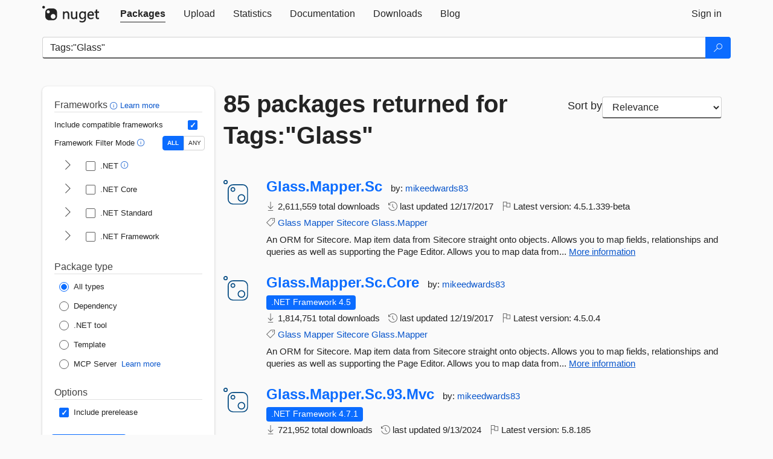

--- FILE ---
content_type: text/html; charset=utf-8
request_url: https://www-1.nuget.org/packages?q=Tags%3A%22Glass%22
body_size: 10606
content:
<!DOCTYPE html>
<html lang="en">
<head>
    <meta charset="utf-8" />
    <meta http-equiv="X-UA-Compatible" content="IE=edge">
    <meta name="viewport" content="width=device-width, initial-scale=1">
        <meta name="robots" content="noindex">

        <link rel="canonical" href="https://www.nuget.org/packages?q=Tags%3A%22Glass%22">

    
    

    <title>
        NuGet Gallery
        | Packages matching Tags:&quot;Glass&quot;
    </title>

    <link href="/favicon.ico" rel="shortcut icon" type="image/x-icon" />
        <link title="NuGet.org" type="application/opensearchdescription+xml" href="/opensearch.xml" rel="search">

    <link href="/Content/gallery/css/site.min.css?v=1na5Q3HPVSkugniYsNxjmE134E1C4dpzFOT5rmDYA-E1" rel="stylesheet"/>

    <link href="/Content/gallery/css/bootstrap.min.css" rel="stylesheet"/>


    <script nonce="cpl7+1MV2vFQvAysRifN/GMX5EiWhdyXJ/ekn0uXVd8=">
        // Check the browser preferred color scheme
        const prefersDarkMode = window.matchMedia("(prefers-color-scheme: dark)").matches;
        const defaultTheme = prefersDarkMode ? "dark" : "light";
        const preferredTheme = localStorage.getItem("theme")

        // Check if the localStorage item is set, if not set it to the system theme
        if (!preferredTheme || !(preferredTheme === "dark" || preferredTheme === "light")) {
            localStorage.setItem("theme", "system");
        }

        if (preferredTheme === "light" || preferredTheme === "dark") {
            document.documentElement.setAttribute('data-theme', preferredTheme);
        }
        else {
            document.documentElement.setAttribute('data-theme', defaultTheme);
        }
    </script>

    <!-- HTML5 shim and Respond.js for IE8 support of HTML5 elements and media queries -->
    <!-- WARNING: Respond.js doesn't work if you view the page via file:// -->
    <!--[if lt IE 9]>
      <script src="https://oss.maxcdn.com/html5shiv/3.7.3/html5shiv.min.js"></script>
      <script src="https://oss.maxcdn.com/respond/1.4.2/respond.min.js"></script>
    <![endif]-->

    
    
    
    
                <script type="text/javascript">
                var appInsights = window.appInsights || function (config) {
                    function s(config) {
                        t[config] = function () {
                            var i = arguments;
                            t.queue.push(function () { t[config].apply(t, i) })
                        }
                    }

                    var t = { config: config }, r = document, f = window, e = "script", o = r.createElement(e), i, u;
                    for (o.src = config.url || "//js.monitor.azure.com/scripts/a/ai.0.js", r.getElementsByTagName(e)[0].parentNode.appendChild(o), t.cookie = r.cookie, t.queue = [], i = ["Event", "Exception", "Metric", "PageView", "Trace"]; i.length;) s("track" + i.pop());
                    return config.disableExceptionTracking || (i = "onerror", s("_" + i), u = f[i], f[i] = function (config, r, f, e, o) {
                        var s = u && u(config, r, f, e, o);
                        return s !== !0 && t["_" + i](config, r, f, e, o), s
                    }), t
                }({
                    instrumentationKey: 'df3a36b9-dfba-401c-82ab-35690083be3e',
                    samplingPercentage: 100
                });

                window.appInsights = appInsights;
                appInsights.trackPageView();
            </script>

</head>
<body >
    

<div id="cookie-banner"></div>




<nav class="navbar navbar-inverse" role="navigation">
    <div class="container">
        <div class="row">
            <div class="col-sm-12 text-center">
                <a href="#" id="skipToContent" class="showOnFocus" title="Skip To Content">Skip To Content</a>
            </div>
        </div>
        <div class="row">
            <div class="col-sm-12">
                <div class="navbar-header">
                    <button type="button" class="navbar-toggle collapsed" data-toggle="collapse" data-target="#navbar" aria-expanded="false" aria-controls="navbar">
                        <span class="sr-only">Toggle navigation</span>
                        <span class="icon-bar"></span>
                        <span class="icon-bar"></span>
                        <span class="icon-bar"></span>
                    </button>
                    <a href="/" class="home-link">
                        <div class="navbar-logo nuget-logo-image" alt="NuGet home" role="img" aria-label="NuGet Home"     onerror="this.src='https://nuget.org/Content/gallery/img/logo-header-94x29.png'; this.onerror = null;"
></div>
                    </a>
                </div>
                <div id="navbar" class="navbar-collapse collapse">
                    <ul class="nav navbar-nav" role="tablist">
                            <li class="active" role="presentation">
        <a role="tab" name="Packages" aria-selected="true" href="/packages" class="link-to-add-local-search-filters">
            <span>Packages</span>
        </a>
    </li>

                            <li class="" role="presentation">
        <a role="tab" name="Upload" aria-selected="false" href="/packages/manage/upload">
            <span>Upload</span>
        </a>
    </li>

    <li class="" role="presentation">
        <a role="tab" name="Statistics" aria-selected="false" href="/stats">
            <span>Statistics</span>
        </a>
    </li>
                                                    <li class="" role="presentation">
        <a role="tab" name="Documentation" aria-selected="false" href="https://docs.microsoft.com/nuget/">
            <span>Documentation</span>
        </a>
    </li>

                            <li class="" role="presentation">
        <a role="tab" name="Downloads" aria-selected="false" href="/downloads">
            <span>Downloads</span>
        </a>
    </li>

                            <li class="" role="presentation">
        <a role="tab" name="Blog" aria-selected="false" href="https://blog.nuget.org/">
            <span>Blog</span>
        </a>
    </li>

                    </ul>
                        <ul class="nav navbar-nav navbar-right" role="tablist">
    <li class="" role="presentation">
        <a role="tab" name="Sign in" aria-selected="false" href="/users/account/LogOn?returnUrl=%2Fpackages%3Fq%3DTags%253A%2522Glass%2522" title="Sign in to an existing NuGet.org account">
            <span>Sign in</span>
        </a>
    </li>
                        </ul>
                </div>
            </div>
        </div>
    </div>

</nav>






    <div id="skippedToContent">
    






<form name="search" id="search-form" method="get" class="clearfix advanced-search-panel">
    <div id="search-bar-list-packages" class="navbar navbar-inverse">
        <div class="container search-container" aria-label="Package search bar">
            <div class="row">
                <div class="col-sm-12">
                    <div class="input-group">
    <input name="q" type="text" class="form-control input-brand" id="search" aria-label="Enter packages to search"
           placeholder="Search for packages..." autocomplete="off"
           value="Tags:&quot;Glass&quot;"
            />
    <span class="input-group-btn">
        <button class="btn btn-brand btn-search" type="submit"
                title="Search for packages" aria-label="Search">
            <span class="ms-Icon ms-Icon--Search" aria-hidden="true"></span>
        </button>
    </span>
</div>
                    <div id="autocomplete-results-container" class="text-left" tabindex="0"></div>

<script type="text/html" id="autocomplete-results-row">
    <!-- ko if: $data -->
    <!-- ko if: $data.PackageRegistration -->
    <div class="col-sm-4 autocomplete-row-id autocomplete-row-data">
        <span data-bind="attr: { id: 'autocomplete-result-id-' + $data.PackageRegistration.Id, title: $data.PackageRegistration.Id }, text: $data.PackageRegistration.Id"></span>
    </div>
    <div class="col-sm-4 autocomplete-row-downloadcount text-right autocomplete-row-data">
        <span data-bind="text: $data.DownloadCount + ' downloads'"></span>
    </div>
    <div class="col-sm-4 autocomplete-row-owners text-left autocomplete-row-data">
        <span data-bind="text: $data.OwnersString + ' '"></span>
    </div>
    <!-- /ko -->
    <!-- ko ifnot: $data.PackageRegistration -->
    <div class="col-sm-12 autocomplete-row-id autocomplete-row-data">
        <span data-bind="attr: { id: 'autocomplete-result-id-' + $data, title: $data  }, text: $data"></span>
    </div>
    <!-- /ko -->
    <!-- /ko -->
</script>

<script type="text/html" id="autocomplete-results-template">
    <!-- ko if: $data.data.length > 0 -->
    <div data-bind="foreach: $data.data" id="autocomplete-results-list">
        <a data-bind="attr: { id: 'autocomplete-result-row-' + $data, href: '/packages/' + $data, title: $data }" tabindex="-1">
            <div data-bind="attr:{ id: 'autocomplete-container-' + $data }" class="autocomplete-results-row">
            </div>
        </a>
    </div>
    <!-- /ko -->
</script>

                </div>
            </div>
        </div>
    </div>
    <section role="main" class="container main-container page-list-packages">
        <div class="row clearfix no-margin">
            <div class="col-md-3 no-padding" id="filters-column">
                    <div class="toggle-advanced-search-panel">
                        <span>Advanced search filters</span>
                        <button class="advanced-search-toggle-button btn-brand-transparent" aria-label="Toggles search filters on narrow screens" aria-expanded="false" aria-controls="advancedSearchToggleButton" tabindex="0" id="advancedSearchToggleButton" type="button">
                            <i class="ms-Icon ms-Icon--ChevronDown" id="advancedSearchToggleChevron"></i>
                        </button>
                    </div>
                    <div class="row clearfix advanced-search-panel" id="advancedSearchPanel">
                        <input type="text" hidden id="frameworks" name="frameworks">
                        <input type="text" hidden id="tfms" name="tfms">
                            <div>
                                <fieldset id="frameworkfilters">
                                    <legend>
                                        Frameworks
                                        <a class="tooltip-target" href="javascript:void(0)" role="button" aria-labelledby="frameworksfiltersid">
                                            <i class="framework-filter-info-icon ms-Icon ms-Icon--Info"></i>
                                            <span class="tooltip-block" role="tooltip" id="frameworksfiltersid">
                                                <span class="tooltip-wrapper tooltip-with-icon popover right">
                                                    <span class="arrow"></span>
                                                    <span class="popover-content">
                                                        Filters packages based on the target frameworks they are compatible with.
                                                    </span>
                                                </span>
                                            </span>
                                        </a>
                                        <a href="https://learn.microsoft.com/nuget/consume-packages/finding-and-choosing-packages#advanced-filtering-and-sorting" class="frameworkfilters-info"
                                           aria-label="Learn more about advanced filtering and sorting">
                                            Learn more
                                        </a>
                                    </legend>
                                        <div class="computed-frameworks-option">
                                            <p>
                                                Include compatible frameworks
                                            </p>
                                            <label for="computed-frameworks-checkbox" class="brand-checkbox" aria-label="Include computed compatible frameworks when filtering for packages.">
                                                <input type="checkbox" id="computed-frameworks-checkbox" checked="checked">
                                            </label>
                                            <input type="hidden" id="includeComputedFrameworks" name="includeComputedFrameworks" value="true">
                                        </div>
                                        <div class="framework-filter-mode-option">
                                            <p>
                                                Framework Filter Mode
                                                <a class="tooltip-target" href="javascript:void(0)" role="button" aria-labelledby="frameworkfiltermodeid">
                                                    <i class="frameworkfiltermode-info ms-Icon ms-Icon--Info"></i>
                                                    <span class="tooltip-block" role="tooltip" id="frameworkfiltermodeid">
                                                        <span class="tooltip-wrapper tooltip-with-icon popover right">
                                                            <span class="arrow"></span>
                                                            <span class="popover-content">
                                                                Decides whether to show packages matching ALL of the selected Target Frameworks (TFMs), or ANY of them.
                                                            </span>
                                                        </span>
                                                    </span>
                                                </a>
                                            </p>
                                            <div class="toggle-switch-control">
                                                <input type="radio" id="all-selector" name="frameworkFilterMode" value="all" tabindex="0" checked />
                                                <label for="all-selector" aria-label="Show packages matching ALL of the selected Frameworks and TFMs.">ALL</label>
                                                <input type="radio" id="any-selector" name="frameworkFilterMode" value="any" tabindex="0"  />
                                                <label for="any-selector" aria-label="Show packages matching ANY of the selected Frameworks or TFMs.">ANY</label>
                                            </div>
                                        </div>
                                        <div class="frameworkGroup">
        <div class="frameworkGroupRow">
            <button type="button" class="btn-brand-transparent collapsible" tab="net" tabindex="0"
                    aria-label="shows and hides TFM filters for .NET" aria-expanded="false" aria-controls="nettab">
                <i class="ms-Icon ms-Icon--ChevronRight" id="netbutton"></i>
            </button>
            <label class="brand-checkbox">
                <input type="checkbox" id="net" class="framework">
                <span>.NET
                    <a class="tooltip-target" href="javascript:void(0)" role="button" aria-labelledby="dotnetframework-tooltip" style="vertical-align: middle">
                        <i class="ms-Icon ms-Icon--Info"></i>
                        <span class="tooltip-block" role="tooltip" id="dotnetframework-tooltip">
                            <span class="tooltip-wrapper tooltip-with-icon popover right">
                                <span class="arrow"></span>
                                <span class="popover-content">
                                    Selecting .NET will show you packages compatible with any of the individual frameworks within the .NET generation.
                                </span>
                            </span>
                        </span>
                    </a>
                </span>
            </label>
        </div>
        <div class="tfmTab" id="nettab">
            <ul>
                    <li>
                        <label class="brand-checkbox">
                            <input type="checkbox" id="net10.0" class="tfm" parent="net">
                            <span>net10.0</span>
                        </label>
                    </li>
                    <li>
                        <label class="brand-checkbox">
                            <input type="checkbox" id="net9.0" class="tfm" parent="net">
                            <span>net9.0</span>
                        </label>
                    </li>
                    <li>
                        <label class="brand-checkbox">
                            <input type="checkbox" id="net8.0" class="tfm" parent="net">
                            <span>net8.0</span>
                        </label>
                    </li>
                    <li>
                        <label class="brand-checkbox">
                            <input type="checkbox" id="net7.0" class="tfm" parent="net">
                            <span>net7.0</span>
                        </label>
                    </li>
                    <li>
                        <label class="brand-checkbox">
                            <input type="checkbox" id="net6.0" class="tfm" parent="net">
                            <span>net6.0</span>
                        </label>
                    </li>
                    <li>
                        <label class="brand-checkbox">
                            <input type="checkbox" id="net5.0" class="tfm" parent="net">
                            <span>net5.0</span>
                        </label>
                    </li>
            </ul>
        </div>
    </div>
    <div class="frameworkGroup">
        <div class="frameworkGroupRow">
            <button type="button" class="btn-brand-transparent collapsible" tab="netcoreapp" tabindex="0"
                    aria-label="shows and hides TFM filters for .NET Core" aria-expanded="false" aria-controls="netcoreapptab">
                <i class="ms-Icon ms-Icon--ChevronRight" id="netcoreappbutton"></i>
            </button>
            <label class="brand-checkbox">
                <input type="checkbox" id="netcoreapp" class="framework">
                <span>.NET Core
                </span>
            </label>
        </div>
        <div class="tfmTab" id="netcoreapptab">
            <ul>
                    <li>
                        <label class="brand-checkbox">
                            <input type="checkbox" id="netcoreapp3.1" class="tfm" parent="netcoreapp">
                            <span>netcoreapp3.1</span>
                        </label>
                    </li>
                    <li>
                        <label class="brand-checkbox">
                            <input type="checkbox" id="netcoreapp3.0" class="tfm" parent="netcoreapp">
                            <span>netcoreapp3.0</span>
                        </label>
                    </li>
                    <li>
                        <label class="brand-checkbox">
                            <input type="checkbox" id="netcoreapp2.2" class="tfm" parent="netcoreapp">
                            <span>netcoreapp2.2</span>
                        </label>
                    </li>
                    <li>
                        <label class="brand-checkbox">
                            <input type="checkbox" id="netcoreapp2.1" class="tfm" parent="netcoreapp">
                            <span>netcoreapp2.1</span>
                        </label>
                    </li>
                    <li>
                        <label class="brand-checkbox">
                            <input type="checkbox" id="netcoreapp2.0" class="tfm" parent="netcoreapp">
                            <span>netcoreapp2.0</span>
                        </label>
                    </li>
                    <li>
                        <label class="brand-checkbox">
                            <input type="checkbox" id="netcoreapp1.1" class="tfm" parent="netcoreapp">
                            <span>netcoreapp1.1</span>
                        </label>
                    </li>
                    <li>
                        <label class="brand-checkbox">
                            <input type="checkbox" id="netcoreapp1.0" class="tfm" parent="netcoreapp">
                            <span>netcoreapp1.0</span>
                        </label>
                    </li>
            </ul>
        </div>
    </div>
    <div class="frameworkGroup">
        <div class="frameworkGroupRow">
            <button type="button" class="btn-brand-transparent collapsible" tab="netstandard" tabindex="0"
                    aria-label="shows and hides TFM filters for .NET Standard" aria-expanded="false" aria-controls="netstandardtab">
                <i class="ms-Icon ms-Icon--ChevronRight" id="netstandardbutton"></i>
            </button>
            <label class="brand-checkbox">
                <input type="checkbox" id="netstandard" class="framework">
                <span>.NET Standard
                </span>
            </label>
        </div>
        <div class="tfmTab" id="netstandardtab">
            <ul>
                    <li>
                        <label class="brand-checkbox">
                            <input type="checkbox" id="netstandard2.1" class="tfm" parent="netstandard">
                            <span>netstandard2.1</span>
                        </label>
                    </li>
                    <li>
                        <label class="brand-checkbox">
                            <input type="checkbox" id="netstandard2.0" class="tfm" parent="netstandard">
                            <span>netstandard2.0</span>
                        </label>
                    </li>
                    <li>
                        <label class="brand-checkbox">
                            <input type="checkbox" id="netstandard1.6" class="tfm" parent="netstandard">
                            <span>netstandard1.6</span>
                        </label>
                    </li>
                    <li>
                        <label class="brand-checkbox">
                            <input type="checkbox" id="netstandard1.5" class="tfm" parent="netstandard">
                            <span>netstandard1.5</span>
                        </label>
                    </li>
                    <li>
                        <label class="brand-checkbox">
                            <input type="checkbox" id="netstandard1.4" class="tfm" parent="netstandard">
                            <span>netstandard1.4</span>
                        </label>
                    </li>
                    <li>
                        <label class="brand-checkbox">
                            <input type="checkbox" id="netstandard1.3" class="tfm" parent="netstandard">
                            <span>netstandard1.3</span>
                        </label>
                    </li>
                    <li>
                        <label class="brand-checkbox">
                            <input type="checkbox" id="netstandard1.2" class="tfm" parent="netstandard">
                            <span>netstandard1.2</span>
                        </label>
                    </li>
                    <li>
                        <label class="brand-checkbox">
                            <input type="checkbox" id="netstandard1.1" class="tfm" parent="netstandard">
                            <span>netstandard1.1</span>
                        </label>
                    </li>
                    <li>
                        <label class="brand-checkbox">
                            <input type="checkbox" id="netstandard1.0" class="tfm" parent="netstandard">
                            <span>netstandard1.0</span>
                        </label>
                    </li>
            </ul>
        </div>
    </div>
    <div class="frameworkGroup">
        <div class="frameworkGroupRow">
            <button type="button" class="btn-brand-transparent collapsible" tab="netframework" tabindex="0"
                    aria-label="shows and hides TFM filters for .NET Framework" aria-expanded="false" aria-controls="netframeworktab">
                <i class="ms-Icon ms-Icon--ChevronRight" id="netframeworkbutton"></i>
            </button>
            <label class="brand-checkbox">
                <input type="checkbox" id="netframework" class="framework">
                <span>.NET Framework
                </span>
            </label>
        </div>
        <div class="tfmTab" id="netframeworktab">
            <ul>
                    <li>
                        <label class="brand-checkbox">
                            <input type="checkbox" id="net481" class="tfm" parent="netframework">
                            <span>net481</span>
                        </label>
                    </li>
                    <li>
                        <label class="brand-checkbox">
                            <input type="checkbox" id="net48" class="tfm" parent="netframework">
                            <span>net48</span>
                        </label>
                    </li>
                    <li>
                        <label class="brand-checkbox">
                            <input type="checkbox" id="net472" class="tfm" parent="netframework">
                            <span>net472</span>
                        </label>
                    </li>
                    <li>
                        <label class="brand-checkbox">
                            <input type="checkbox" id="net471" class="tfm" parent="netframework">
                            <span>net471</span>
                        </label>
                    </li>
                    <li>
                        <label class="brand-checkbox">
                            <input type="checkbox" id="net47" class="tfm" parent="netframework">
                            <span>net47</span>
                        </label>
                    </li>
                    <li>
                        <label class="brand-checkbox">
                            <input type="checkbox" id="net462" class="tfm" parent="netframework">
                            <span>net462</span>
                        </label>
                    </li>
                    <li>
                        <label class="brand-checkbox">
                            <input type="checkbox" id="net461" class="tfm" parent="netframework">
                            <span>net461</span>
                        </label>
                    </li>
                    <li>
                        <label class="brand-checkbox">
                            <input type="checkbox" id="net46" class="tfm" parent="netframework">
                            <span>net46</span>
                        </label>
                    </li>
                    <li>
                        <label class="brand-checkbox">
                            <input type="checkbox" id="net452" class="tfm" parent="netframework">
                            <span>net452</span>
                        </label>
                    </li>
                    <li>
                        <label class="brand-checkbox">
                            <input type="checkbox" id="net451" class="tfm" parent="netframework">
                            <span>net451</span>
                        </label>
                    </li>
                    <li>
                        <label class="brand-checkbox">
                            <input type="checkbox" id="net45" class="tfm" parent="netframework">
                            <span>net45</span>
                        </label>
                    </li>
                    <li>
                        <label class="brand-checkbox">
                            <input type="checkbox" id="net40" class="tfm" parent="netframework">
                            <span>net40</span>
                        </label>
                    </li>
                    <li>
                        <label class="brand-checkbox">
                            <input type="checkbox" id="net35" class="tfm" parent="netframework">
                            <span>net35</span>
                        </label>
                    </li>
                    <li>
                        <label class="brand-checkbox">
                            <input type="checkbox" id="net30" class="tfm" parent="netframework">
                            <span>net30</span>
                        </label>
                    </li>
                    <li>
                        <label class="brand-checkbox">
                            <input type="checkbox" id="net20" class="tfm" parent="netframework">
                            <span>net20</span>
                        </label>
                    </li>
            </ul>
        </div>
    </div>
                                </fieldset>
                            </div>
                                                <div>
                            <fieldset id="packagetype">
                                <legend>Package type</legend>
    <div style="display: flex;">
        <label aria-label="Package Type: All types" class="brand-radio">
            <input type="radio" name="packagetype" checked value="">
            <span>All types</span>
        </label>
    </div>
    <div style="display: flex;">
        <label aria-label="Package Type: Dependency" class="brand-radio">
            <input type="radio" name="packagetype"  value="dependency">
            <span>Dependency</span>
        </label>
    </div>
    <div style="display: flex;">
        <label aria-label="Package Type: .NET tool" class="brand-radio">
            <input type="radio" name="packagetype"  value="dotnettool">
            <span>.NET tool</span>
        </label>
    </div>
    <div style="display: flex;">
        <label aria-label="Package Type: Template" class="brand-radio">
            <input type="radio" name="packagetype"  value="template">
            <span>Template</span>
        </label>
    </div>
    <div style="display: flex;">
        <label aria-label="Package Type: MCP Server" class="brand-radio">
            <input type="radio" name="packagetype"  value="mcpserver">
            <span>MCP Server</span>
        </label>
            <a href="https://aka.ms/nuget/mcp/concepts" class="mcp-learn-more"
               aria-label="Learn more about NuGet MCP server packages">
                Learn more
            </a>
    </div>
                            </fieldset>
                        </div>
                        <div>
                            <fieldset>
                                <legend>Options</legend>
                                <div class="prerel-option">
                                    <label class="brand-checkbox" aria-label="Options: Include prerelease">
                                        <input id="prerel-checkbox" type="checkbox" checked="checked">
                                        <span>
                                            Include prerelease
                                        </span>
                                    </label>
                                </div>
                            </fieldset>
                        </div>
                        <div class="row clearfix no-margin">
                            <div class="col-xs-6 col-sm-6 col-md-6 col-lg-6 apply-btn">
                                <input class="btn btn-brand form-control" type="submit" value="Apply">
                            </div>
                            <div class="col-xs-6 col-sm-6 col-md-6 col-lg-6 reset-btn">
                                <input class="btn form-control btn-brand-transparent" type="button" value="Reset" id="reset-advanced-search">
                            </div>
                        </div>
                        <input type="hidden" id="prerel" name="prerel" value="true">
                    </div>
            </div>
            <div class="col-md-9" id="results-column">
                <div class="row">
                    <div class="col-md-8">
                        <h1 tabindex="0">
                                    85 packages
                                returned for Tags:&quot;Glass&quot;
                        </h1>
                    </div>
                        <div class="sortby col-md-4">
                            <label for="sortby" class="">Sort by</label>
                            <select name="sortby" id="sortby" form="search-form" aria-label="sort package search results by" class="form-control select-brand">
                                <option value="relevance" aria-label="Sort By: Relevance" selected>Relevance</option>
                                <option value="totalDownloads-desc" aria-label="Sort By: Downloads" >Downloads</option>
                                <option value="created-desc" aria-label="Sort By: Recently updated" >Recently updated</option>
                            </select>
                        </div>
                </div>


                <ul class="list-packages">



<li class="package">

    <div class="row">
        <div class="col-sm-1 hidden-xs hidden-sm col-package-icon">
            <img class="package-icon img-responsive" aria-hidden="true" alt=""
                 src="https://api.nuget.org/v3-flatcontainer/glass.mapper.sc/4.5.1.339-beta/icon"     onerror="this.className='package-icon img-responsive package-default-icon'; this.onerror = null;"
/>
        </div>
        <div class="col-sm-11">
            <div class="package-header">
                <h2 class="package-title">
                    <a class="package-title"
                        href="/packages/Glass.Mapper.Sc/4.5.1.339-beta"
                                                    data-track="search-selection" data-track-value="0" data-click-source="PackageId"
                            data-package-id="Glass.Mapper.Sc" data-package-version="4.5.1.339-beta" data-use-version="True"
>
                            Glass.<wbr>Mapper.<wbr>Sc
                    </a>
                </h2>




                    <span class="package-by">
                        by:
                            <a href="/profiles/mikeedwards83" title="View mikeedwards83's profile"
                                                                    data-track="search-selection" data-track-value="0" data-click-source="Owner"
                                    data-package-id="Glass.Mapper.Sc" data-package-version="4.5.1.339-beta" data-use-version="True"
                                    data-owner="mikeedwards83"
>
                                    mikeedwards83
                            </a>
                    </span>
            </div>

            <ul class="package-list">
                <li class="package-tfm-badges">
                    




<div class="framework framework-badges">
            </div>
                </li>
                <li>
                    <span class="icon-text">
                        <i class="ms-Icon ms-Icon--Download" aria-hidden="true"></i>
                        2,611,559 total downloads
                    </span>
                </li>
                <li>
                    <span class="icon-text">
                        <i class="ms-Icon ms-Icon--History" aria-hidden="true"></i>
                        last updated <span data-datetime="2017-12-17T16:28:32.7530000+00:00">12/17/2017</span>
                    </span>
                </li>
                <li>
                    <span class="icon-text">
                        <i class="ms-Icon ms-Icon--Flag" aria-hidden="true"></i>
                        Latest version: <span class="text-nowrap">4.5.1.339-beta </span>
                    </span>
                </li>
                    <li class="package-tags">
                        <span class="icon-text">
                            <i class="ms-Icon ms-Icon--Tag" aria-hidden="true"></i>

                                <a href="/packages?q=Tags%3A%22Glass%22" title="Search for Glass">Glass</a>
                                <a href="/packages?q=Tags%3A%22Mapper%22" title="Search for Mapper">Mapper</a>
                                <a href="/packages?q=Tags%3A%22Sitecore%22" title="Search for Sitecore">Sitecore</a>
                                <a href="/packages?q=Tags%3A%22Glass.Mapper%22" title="Search for Glass.Mapper">Glass.Mapper</a>
                                                    </span>
                    </li>
            </ul>

            <div class="package-details">
                An ORM for Sitecore. Map item data from Sitecore straight onto objects. Allows you to map fields,
      relationships and queries as well as supporting the Page Editor. Allows you to map data from...
<a aria-label="More information about Glass.Mapper.Sc package" href="/packages/Glass.Mapper.Sc/4.5.1.339-beta" title="More information about Glass.Mapper.Sc package">More information</a>            </div>
        </div>
    </div>
</li>


<li class="package">

    <div class="row">
        <div class="col-sm-1 hidden-xs hidden-sm col-package-icon">
            <img class="package-icon img-responsive" aria-hidden="true" alt=""
                 src="https://api.nuget.org/v3-flatcontainer/glass.mapper.sc.core/4.5.0.4/icon"     onerror="this.className='package-icon img-responsive package-default-icon'; this.onerror = null;"
/>
        </div>
        <div class="col-sm-11">
            <div class="package-header">
                <h2 class="package-title">
                    <a class="package-title"
                        href="/packages/Glass.Mapper.Sc.Core"
                                                    data-track="search-selection" data-track-value="1" data-click-source="PackageId"
                            data-package-id="Glass.Mapper.Sc.Core" data-package-version="4.5.0.4" data-use-version="False"
>
                            Glass.<wbr>Mapper.<wbr>Sc.<wbr>Core
                    </a>
                </h2>




                    <span class="package-by">
                        by:
                            <a href="/profiles/mikeedwards83" title="View mikeedwards83's profile"
                                                                    data-track="search-selection" data-track-value="1" data-click-source="Owner"
                                    data-package-id="Glass.Mapper.Sc.Core" data-package-version="4.5.0.4" data-use-version="False"
                                    data-owner="mikeedwards83"
>
                                    mikeedwards83
                            </a>
                    </span>
            </div>

            <ul class="package-list">
                <li class="package-tfm-badges">
                    




<div class="framework framework-badges">
                <a href=/packages/Glass.Mapper.Sc.Core/4.5.0.4#supportedframeworks-body-tab
         data-track="search-selection" data-track-value="1" data-click-source="FrameworkBadge"
         data-package-id="Glass.Mapper.Sc.Core" data-package-version="4.5.0.4"
         data-badge-framework="net45" data-badge-is-computed="False"
         class="tooltip-target"
>
        <span class=framework-badge-asset>
            .NET Framework 4.5
        </span>
        <span class="tooltip-block">
            <span class="tooltip-wrapper popover right" role="tooltip">
                <span class="arrow"></span>
                <span class="popover-content">
                    This package targets .NET Framework 4.5. The package is compatible with this framework or higher.
                </span>
            </span>
        </span>
    </a>
</div>
                </li>
                <li>
                    <span class="icon-text">
                        <i class="ms-Icon ms-Icon--Download" aria-hidden="true"></i>
                        1,814,751 total downloads
                    </span>
                </li>
                <li>
                    <span class="icon-text">
                        <i class="ms-Icon ms-Icon--History" aria-hidden="true"></i>
                        last updated <span data-datetime="2017-12-19T13:34:32.6230000+00:00">12/19/2017</span>
                    </span>
                </li>
                <li>
                    <span class="icon-text">
                        <i class="ms-Icon ms-Icon--Flag" aria-hidden="true"></i>
                        Latest version: <span class="text-nowrap">4.5.0.4 </span>
                    </span>
                </li>
                    <li class="package-tags">
                        <span class="icon-text">
                            <i class="ms-Icon ms-Icon--Tag" aria-hidden="true"></i>

                                <a href="/packages?q=Tags%3A%22Glass%22" title="Search for Glass">Glass</a>
                                <a href="/packages?q=Tags%3A%22Mapper%22" title="Search for Mapper">Mapper</a>
                                <a href="/packages?q=Tags%3A%22Sitecore%22" title="Search for Sitecore">Sitecore</a>
                                <a href="/packages?q=Tags%3A%22Glass.Mapper%22" title="Search for Glass.Mapper">Glass.Mapper</a>
                                                    </span>
                    </li>
            </ul>

            <div class="package-details">
                An ORM for Sitecore. Map item data from Sitecore straight onto objects. Allows you to map fields,
      relationships and queries as well as supporting the Page Editor. Allows you to map data from...
<a aria-label="More information about Glass.Mapper.Sc.Core package" href="/packages/Glass.Mapper.Sc.Core/4.5.0.4" title="More information about Glass.Mapper.Sc.Core package">More information</a>            </div>
        </div>
    </div>
</li>


<li class="package">

    <div class="row">
        <div class="col-sm-1 hidden-xs hidden-sm col-package-icon">
            <img class="package-icon img-responsive" aria-hidden="true" alt=""
                 src="https://api.nuget.org/v3-flatcontainer/glass.mapper.sc.93.mvc/5.8.185/icon"     onerror="this.className='package-icon img-responsive package-default-icon'; this.onerror = null;"
/>
        </div>
        <div class="col-sm-11">
            <div class="package-header">
                <h2 class="package-title">
                    <a class="package-title"
                        href="/packages/Glass.Mapper.Sc.93.Mvc"
                                                    data-track="search-selection" data-track-value="2" data-click-source="PackageId"
                            data-package-id="Glass.Mapper.Sc.93.Mvc" data-package-version="5.8.185" data-use-version="False"
>
                            Glass.<wbr>Mapper.<wbr>Sc.<wbr>93.<wbr>Mvc
                    </a>
                </h2>




                    <span class="package-by">
                        by:
                            <a href="/profiles/mikeedwards83" title="View mikeedwards83's profile"
                                                                    data-track="search-selection" data-track-value="2" data-click-source="Owner"
                                    data-package-id="Glass.Mapper.Sc.93.Mvc" data-package-version="5.8.185" data-use-version="False"
                                    data-owner="mikeedwards83"
>
                                    mikeedwards83
                            </a>
                    </span>
            </div>

            <ul class="package-list">
                <li class="package-tfm-badges">
                    




<div class="framework framework-badges">
                <a href=/packages/Glass.Mapper.Sc.93.Mvc/5.8.185#supportedframeworks-body-tab
         data-track="search-selection" data-track-value="2" data-click-source="FrameworkBadge"
         data-package-id="Glass.Mapper.Sc.93.Mvc" data-package-version="5.8.185"
         data-badge-framework="net471" data-badge-is-computed="False"
         class="tooltip-target"
>
        <span class=framework-badge-asset>
            .NET Framework 4.7.1
        </span>
        <span class="tooltip-block">
            <span class="tooltip-wrapper popover right" role="tooltip">
                <span class="arrow"></span>
                <span class="popover-content">
                    This package targets .NET Framework 4.7.1. The package is compatible with this framework or higher.
                </span>
            </span>
        </span>
    </a>
</div>
                </li>
                <li>
                    <span class="icon-text">
                        <i class="ms-Icon ms-Icon--Download" aria-hidden="true"></i>
                        721,952 total downloads
                    </span>
                </li>
                <li>
                    <span class="icon-text">
                        <i class="ms-Icon ms-Icon--History" aria-hidden="true"></i>
                        last updated <span data-datetime="2024-09-13T08:27:31.5670000+00:00">9/13/2024</span>
                    </span>
                </li>
                <li>
                    <span class="icon-text">
                        <i class="ms-Icon ms-Icon--Flag" aria-hidden="true"></i>
                        Latest version: <span class="text-nowrap">5.8.185 </span>
                    </span>
                </li>
                    <li class="package-tags">
                        <span class="icon-text">
                            <i class="ms-Icon ms-Icon--Tag" aria-hidden="true"></i>

                                <a href="/packages?q=Tags%3A%22Glass%22" title="Search for Glass">Glass</a>
                                <a href="/packages?q=Tags%3A%22Mapper%22" title="Search for Mapper">Mapper</a>
                                <a href="/packages?q=Tags%3A%22Sitecore%22" title="Search for Sitecore">Sitecore</a>
                                <a href="/packages?q=Tags%3A%22Glass.Mapper%22" title="Search for Glass.Mapper">Glass.Mapper</a>
                                                    </span>
                    </li>
            </ul>

            <div class="package-details">
                The best ORM for Sitecore. Map item data from Sitecore straight onto objects. Allows you to map fields,
      relationships and queries as well as supporting the Page Editor. Allows you to map data from...
<a aria-label="More information about Glass.Mapper.Sc.93.Mvc package" href="/packages/Glass.Mapper.Sc.93.Mvc/5.8.185" title="More information about Glass.Mapper.Sc.93.Mvc package">More information</a>            </div>
        </div>
    </div>
</li>


<li class="package">

    <div class="row">
        <div class="col-sm-1 hidden-xs hidden-sm col-package-icon">
            <img class="package-icon img-responsive" aria-hidden="true" alt=""
                 src="https://api.nuget.org/v3-flatcontainer/glass.mapper.sc.93.core/5.8.185/icon"     onerror="this.className='package-icon img-responsive package-default-icon'; this.onerror = null;"
/>
        </div>
        <div class="col-sm-11">
            <div class="package-header">
                <h2 class="package-title">
                    <a class="package-title"
                        href="/packages/Glass.Mapper.Sc.93.Core"
                                                    data-track="search-selection" data-track-value="3" data-click-source="PackageId"
                            data-package-id="Glass.Mapper.Sc.93.Core" data-package-version="5.8.185" data-use-version="False"
>
                            Glass.<wbr>Mapper.<wbr>Sc.<wbr>93.<wbr>Core
                    </a>
                </h2>




                    <span class="package-by">
                        by:
                            <a href="/profiles/mikeedwards83" title="View mikeedwards83's profile"
                                                                    data-track="search-selection" data-track-value="3" data-click-source="Owner"
                                    data-package-id="Glass.Mapper.Sc.93.Core" data-package-version="5.8.185" data-use-version="False"
                                    data-owner="mikeedwards83"
>
                                    mikeedwards83
                            </a>
                    </span>
            </div>

            <ul class="package-list">
                <li class="package-tfm-badges">
                    




<div class="framework framework-badges">
                <a href=/packages/Glass.Mapper.Sc.93.Core/5.8.185#supportedframeworks-body-tab
         data-track="search-selection" data-track-value="3" data-click-source="FrameworkBadge"
         data-package-id="Glass.Mapper.Sc.93.Core" data-package-version="5.8.185"
         data-badge-framework="net471" data-badge-is-computed="False"
         class="tooltip-target"
>
        <span class=framework-badge-asset>
            .NET Framework 4.7.1
        </span>
        <span class="tooltip-block">
            <span class="tooltip-wrapper popover right" role="tooltip">
                <span class="arrow"></span>
                <span class="popover-content">
                    This package targets .NET Framework 4.7.1. The package is compatible with this framework or higher.
                </span>
            </span>
        </span>
    </a>
</div>
                </li>
                <li>
                    <span class="icon-text">
                        <i class="ms-Icon ms-Icon--Download" aria-hidden="true"></i>
                        751,788 total downloads
                    </span>
                </li>
                <li>
                    <span class="icon-text">
                        <i class="ms-Icon ms-Icon--History" aria-hidden="true"></i>
                        last updated <span data-datetime="2024-09-13T08:27:30.8000000+00:00">9/13/2024</span>
                    </span>
                </li>
                <li>
                    <span class="icon-text">
                        <i class="ms-Icon ms-Icon--Flag" aria-hidden="true"></i>
                        Latest version: <span class="text-nowrap">5.8.185 </span>
                    </span>
                </li>
                    <li class="package-tags">
                        <span class="icon-text">
                            <i class="ms-Icon ms-Icon--Tag" aria-hidden="true"></i>

                                <a href="/packages?q=Tags%3A%22Glass%22" title="Search for Glass">Glass</a>
                                <a href="/packages?q=Tags%3A%22Mapper%22" title="Search for Mapper">Mapper</a>
                                <a href="/packages?q=Tags%3A%22Sitecore%22" title="Search for Sitecore">Sitecore</a>
                                <a href="/packages?q=Tags%3A%22Glass.Mapper%22" title="Search for Glass.Mapper">Glass.Mapper</a>
                                                    </span>
                    </li>
            </ul>

            <div class="package-details">
                The best ORM for Sitecore. Map item data from Sitecore straight onto objects. Allows you to map fields,
      relationships and queries as well as supporting the Page Editor. Allows you to map data from...
<a aria-label="More information about Glass.Mapper.Sc.93.Core package" href="/packages/Glass.Mapper.Sc.93.Core/5.8.185" title="More information about Glass.Mapper.Sc.93.Core package">More information</a>            </div>
        </div>
    </div>
</li>


<li class="package">

    <div class="row">
        <div class="col-sm-1 hidden-xs hidden-sm col-package-icon">
            <img class="package-icon img-responsive" aria-hidden="true" alt=""
                 src="https://api.nuget.org/v3-flatcontainer/glass.mapper.sc.93.webforms/5.8.185/icon"     onerror="this.className='package-icon img-responsive package-default-icon'; this.onerror = null;"
/>
        </div>
        <div class="col-sm-11">
            <div class="package-header">
                <h2 class="package-title">
                    <a class="package-title"
                        href="/packages/Glass.Mapper.Sc.93.WebForms"
                                                    data-track="search-selection" data-track-value="4" data-click-source="PackageId"
                            data-package-id="Glass.Mapper.Sc.93.WebForms" data-package-version="5.8.185" data-use-version="False"
>
                            Glass.<wbr>Mapper.<wbr>Sc.<wbr>93.<wbr>WebForms
                    </a>
                </h2>




                    <span class="package-by">
                        by:
                            <a href="/profiles/mikeedwards83" title="View mikeedwards83's profile"
                                                                    data-track="search-selection" data-track-value="4" data-click-source="Owner"
                                    data-package-id="Glass.Mapper.Sc.93.WebForms" data-package-version="5.8.185" data-use-version="False"
                                    data-owner="mikeedwards83"
>
                                    mikeedwards83
                            </a>
                    </span>
            </div>

            <ul class="package-list">
                <li class="package-tfm-badges">
                    




<div class="framework framework-badges">
                <a href=/packages/Glass.Mapper.Sc.93.WebForms/5.8.185#supportedframeworks-body-tab
         data-track="search-selection" data-track-value="4" data-click-source="FrameworkBadge"
         data-package-id="Glass.Mapper.Sc.93.WebForms" data-package-version="5.8.185"
         data-badge-framework="net471" data-badge-is-computed="False"
         class="tooltip-target"
>
        <span class=framework-badge-asset>
            .NET Framework 4.7.1
        </span>
        <span class="tooltip-block">
            <span class="tooltip-wrapper popover right" role="tooltip">
                <span class="arrow"></span>
                <span class="popover-content">
                    This package targets .NET Framework 4.7.1. The package is compatible with this framework or higher.
                </span>
            </span>
        </span>
    </a>
</div>
                </li>
                <li>
                    <span class="icon-text">
                        <i class="ms-Icon ms-Icon--Download" aria-hidden="true"></i>
                        568,708 total downloads
                    </span>
                </li>
                <li>
                    <span class="icon-text">
                        <i class="ms-Icon ms-Icon--History" aria-hidden="true"></i>
                        last updated <span data-datetime="2024-09-13T08:27:32.2230000+00:00">9/13/2024</span>
                    </span>
                </li>
                <li>
                    <span class="icon-text">
                        <i class="ms-Icon ms-Icon--Flag" aria-hidden="true"></i>
                        Latest version: <span class="text-nowrap">5.8.185 </span>
                    </span>
                </li>
                    <li class="package-tags">
                        <span class="icon-text">
                            <i class="ms-Icon ms-Icon--Tag" aria-hidden="true"></i>

                                <a href="/packages?q=Tags%3A%22Glass%22" title="Search for Glass">Glass</a>
                                <a href="/packages?q=Tags%3A%22Mapper%22" title="Search for Mapper">Mapper</a>
                                <a href="/packages?q=Tags%3A%22Sitecore%22" title="Search for Sitecore">Sitecore</a>
                                <a href="/packages?q=Tags%3A%22Glass.Mapper%22" title="Search for Glass.Mapper">Glass.Mapper</a>
                                                    </span>
                    </li>
            </ul>

            <div class="package-details">
                The best ORM for Sitecore. Map item data from Sitecore straight onto objects. Allows you to map fields,
      relationships and queries as well as supporting the Page Editor. Allows you to map data from...
<a aria-label="More information about Glass.Mapper.Sc.93.WebForms package" href="/packages/Glass.Mapper.Sc.93.WebForms/5.8.185" title="More information about Glass.Mapper.Sc.93.WebForms package">More information</a>            </div>
        </div>
    </div>
</li>


<li class="package">

    <div class="row">
        <div class="col-sm-1 hidden-xs hidden-sm col-package-icon">
            <img class="package-icon img-responsive" aria-hidden="true" alt=""
                 src="https://api.nuget.org/v3-flatcontainer/glass.mapper.sc.91.core/5.8.185/icon"     onerror="this.className='package-icon img-responsive package-default-icon'; this.onerror = null;"
/>
        </div>
        <div class="col-sm-11">
            <div class="package-header">
                <h2 class="package-title">
                    <a class="package-title"
                        href="/packages/Glass.Mapper.Sc.91.Core"
                                                    data-track="search-selection" data-track-value="5" data-click-source="PackageId"
                            data-package-id="Glass.Mapper.Sc.91.Core" data-package-version="5.8.185" data-use-version="False"
>
                            Glass.<wbr>Mapper.<wbr>Sc.<wbr>91.<wbr>Core
                    </a>
                </h2>




                    <span class="package-by">
                        by:
                            <a href="/profiles/mikeedwards83" title="View mikeedwards83's profile"
                                                                    data-track="search-selection" data-track-value="5" data-click-source="Owner"
                                    data-package-id="Glass.Mapper.Sc.91.Core" data-package-version="5.8.185" data-use-version="False"
                                    data-owner="mikeedwards83"
>
                                    mikeedwards83
                            </a>
                    </span>
            </div>

            <ul class="package-list">
                <li class="package-tfm-badges">
                    




<div class="framework framework-badges">
                <a href=/packages/Glass.Mapper.Sc.91.Core/5.8.185#supportedframeworks-body-tab
         data-track="search-selection" data-track-value="5" data-click-source="FrameworkBadge"
         data-package-id="Glass.Mapper.Sc.91.Core" data-package-version="5.8.185"
         data-badge-framework="net471" data-badge-is-computed="False"
         class="tooltip-target"
>
        <span class=framework-badge-asset>
            .NET Framework 4.7.1
        </span>
        <span class="tooltip-block">
            <span class="tooltip-wrapper popover right" role="tooltip">
                <span class="arrow"></span>
                <span class="popover-content">
                    This package targets .NET Framework 4.7.1. The package is compatible with this framework or higher.
                </span>
            </span>
        </span>
    </a>
</div>
                </li>
                <li>
                    <span class="icon-text">
                        <i class="ms-Icon ms-Icon--Download" aria-hidden="true"></i>
                        517,254 total downloads
                    </span>
                </li>
                <li>
                    <span class="icon-text">
                        <i class="ms-Icon ms-Icon--History" aria-hidden="true"></i>
                        last updated <span data-datetime="2024-09-13T08:27:24.2930000+00:00">9/13/2024</span>
                    </span>
                </li>
                <li>
                    <span class="icon-text">
                        <i class="ms-Icon ms-Icon--Flag" aria-hidden="true"></i>
                        Latest version: <span class="text-nowrap">5.8.185 </span>
                    </span>
                </li>
                    <li class="package-tags">
                        <span class="icon-text">
                            <i class="ms-Icon ms-Icon--Tag" aria-hidden="true"></i>

                                <a href="/packages?q=Tags%3A%22Glass%22" title="Search for Glass">Glass</a>
                                <a href="/packages?q=Tags%3A%22Mapper%22" title="Search for Mapper">Mapper</a>
                                <a href="/packages?q=Tags%3A%22Sitecore%22" title="Search for Sitecore">Sitecore</a>
                                <a href="/packages?q=Tags%3A%22Glass.Mapper%22" title="Search for Glass.Mapper">Glass.Mapper</a>
                                                    </span>
                    </li>
            </ul>

            <div class="package-details">
                The best ORM for Sitecore. Map item data from Sitecore straight onto objects. Allows you to map fields,
      relationships and queries as well as supporting the Page Editor. Allows you to map data from...
<a aria-label="More information about Glass.Mapper.Sc.91.Core package" href="/packages/Glass.Mapper.Sc.91.Core/5.8.185" title="More information about Glass.Mapper.Sc.91.Core package">More information</a>            </div>
        </div>
    </div>
</li>


<li class="package">

    <div class="row">
        <div class="col-sm-1 hidden-xs hidden-sm col-package-icon">
            <img class="package-icon img-responsive" aria-hidden="true" alt=""
                 src="https://api.nuget.org/v3-flatcontainer/glass.mapper.sc.93/5.8.185/icon"     onerror="this.className='package-icon img-responsive package-default-icon'; this.onerror = null;"
/>
        </div>
        <div class="col-sm-11">
            <div class="package-header">
                <h2 class="package-title">
                    <a class="package-title"
                        href="/packages/Glass.Mapper.Sc.93"
                                                    data-track="search-selection" data-track-value="6" data-click-source="PackageId"
                            data-package-id="Glass.Mapper.Sc.93" data-package-version="5.8.185" data-use-version="False"
>
                            Glass.<wbr>Mapper.<wbr>Sc.<wbr>93
                    </a>
                </h2>




                    <span class="package-by">
                        by:
                            <a href="/profiles/mikeedwards83" title="View mikeedwards83's profile"
                                                                    data-track="search-selection" data-track-value="6" data-click-source="Owner"
                                    data-package-id="Glass.Mapper.Sc.93" data-package-version="5.8.185" data-use-version="False"
                                    data-owner="mikeedwards83"
>
                                    mikeedwards83
                            </a>
                    </span>
            </div>

            <ul class="package-list">
                <li class="package-tfm-badges">
                    




<div class="framework framework-badges">
            </div>
                </li>
                <li>
                    <span class="icon-text">
                        <i class="ms-Icon ms-Icon--Download" aria-hidden="true"></i>
                        518,567 total downloads
                    </span>
                </li>
                <li>
                    <span class="icon-text">
                        <i class="ms-Icon ms-Icon--History" aria-hidden="true"></i>
                        last updated <span data-datetime="2024-09-13T08:27:29.9300000+00:00">9/13/2024</span>
                    </span>
                </li>
                <li>
                    <span class="icon-text">
                        <i class="ms-Icon ms-Icon--Flag" aria-hidden="true"></i>
                        Latest version: <span class="text-nowrap">5.8.185 </span>
                    </span>
                </li>
                    <li class="package-tags">
                        <span class="icon-text">
                            <i class="ms-Icon ms-Icon--Tag" aria-hidden="true"></i>

                                <a href="/packages?q=Tags%3A%22Glass%22" title="Search for Glass">Glass</a>
                                <a href="/packages?q=Tags%3A%22Mapper%22" title="Search for Mapper">Mapper</a>
                                <a href="/packages?q=Tags%3A%22Sitecore%22" title="Search for Sitecore">Sitecore</a>
                                <a href="/packages?q=Tags%3A%22Glass.Mapper%22" title="Search for Glass.Mapper">Glass.Mapper</a>
                                                    </span>
                    </li>
            </ul>

            <div class="package-details">
                An ORM for Sitecore. Map item data from Sitecore straight onto objects. Allows you to map fields,
      relationships and queries as well as supporting the Page Editor. Allows you to map data from...
<a aria-label="More information about Glass.Mapper.Sc.93 package" href="/packages/Glass.Mapper.Sc.93/5.8.185" title="More information about Glass.Mapper.Sc.93 package">More information</a>            </div>
        </div>
    </div>
</li>


<li class="package">

    <div class="row">
        <div class="col-sm-1 hidden-xs hidden-sm col-package-icon">
            <img class="package-icon img-responsive" aria-hidden="true" alt=""
                 src="https://api.nuget.org/v3-flatcontainer/glass.mapper.sc.100.mvc/5.8.185/icon"     onerror="this.className='package-icon img-responsive package-default-icon'; this.onerror = null;"
/>
        </div>
        <div class="col-sm-11">
            <div class="package-header">
                <h2 class="package-title">
                    <a class="package-title"
                        href="/packages/Glass.Mapper.Sc.100.Mvc"
                                                    data-track="search-selection" data-track-value="7" data-click-source="PackageId"
                            data-package-id="Glass.Mapper.Sc.100.Mvc" data-package-version="5.8.185" data-use-version="False"
>
                            Glass.<wbr>Mapper.<wbr>Sc.<wbr>100.<wbr>Mvc
                    </a>
                </h2>




                    <span class="package-by">
                        by:
                            <a href="/profiles/mikeedwards83" title="View mikeedwards83's profile"
                                                                    data-track="search-selection" data-track-value="7" data-click-source="Owner"
                                    data-package-id="Glass.Mapper.Sc.100.Mvc" data-package-version="5.8.185" data-use-version="False"
                                    data-owner="mikeedwards83"
>
                                    mikeedwards83
                            </a>
                    </span>
            </div>

            <ul class="package-list">
                <li class="package-tfm-badges">
                    




<div class="framework framework-badges">
                <a href=/packages/Glass.Mapper.Sc.100.Mvc/5.8.185#supportedframeworks-body-tab
         data-track="search-selection" data-track-value="7" data-click-source="FrameworkBadge"
         data-package-id="Glass.Mapper.Sc.100.Mvc" data-package-version="5.8.185"
         data-badge-framework="net48" data-badge-is-computed="False"
         class="tooltip-target"
>
        <span class=framework-badge-asset>
            .NET Framework 4.8
        </span>
        <span class="tooltip-block">
            <span class="tooltip-wrapper popover right" role="tooltip">
                <span class="arrow"></span>
                <span class="popover-content">
                    This package targets .NET Framework 4.8. The package is compatible with this framework or higher.
                </span>
            </span>
        </span>
    </a>
</div>
                </li>
                <li>
                    <span class="icon-text">
                        <i class="ms-Icon ms-Icon--Download" aria-hidden="true"></i>
                        497,176 total downloads
                    </span>
                </li>
                <li>
                    <span class="icon-text">
                        <i class="ms-Icon ms-Icon--History" aria-hidden="true"></i>
                        last updated <span data-datetime="2024-09-13T08:27:23.6900000+00:00">9/13/2024</span>
                    </span>
                </li>
                <li>
                    <span class="icon-text">
                        <i class="ms-Icon ms-Icon--Flag" aria-hidden="true"></i>
                        Latest version: <span class="text-nowrap">5.8.185 </span>
                    </span>
                </li>
                    <li class="package-tags">
                        <span class="icon-text">
                            <i class="ms-Icon ms-Icon--Tag" aria-hidden="true"></i>

                                <a href="/packages?q=Tags%3A%22Glass%22" title="Search for Glass">Glass</a>
                                <a href="/packages?q=Tags%3A%22Mapper%22" title="Search for Mapper">Mapper</a>
                                <a href="/packages?q=Tags%3A%22Sitecore%22" title="Search for Sitecore">Sitecore</a>
                                <a href="/packages?q=Tags%3A%22Glass.Mapper%22" title="Search for Glass.Mapper">Glass.Mapper</a>
                                                    </span>
                    </li>
            </ul>

            <div class="package-details">
                The best ORM for Sitecore. Map item data from Sitecore straight onto objects. Allows you to map fields,
      relationships and queries as well as supporting the Page Editor. Allows you to map data from...
<a aria-label="More information about Glass.Mapper.Sc.100.Mvc package" href="/packages/Glass.Mapper.Sc.100.Mvc/5.8.185" title="More information about Glass.Mapper.Sc.100.Mvc package">More information</a>            </div>
        </div>
    </div>
</li>


<li class="package">

    <div class="row">
        <div class="col-sm-1 hidden-xs hidden-sm col-package-icon">
            <img class="package-icon img-responsive" aria-hidden="true" alt=""
                 src="https://api.nuget.org/v3-flatcontainer/glass.mapper.sc.91.mvc/5.8.185/icon"     onerror="this.className='package-icon img-responsive package-default-icon'; this.onerror = null;"
/>
        </div>
        <div class="col-sm-11">
            <div class="package-header">
                <h2 class="package-title">
                    <a class="package-title"
                        href="/packages/Glass.Mapper.Sc.91.Mvc"
                                                    data-track="search-selection" data-track-value="8" data-click-source="PackageId"
                            data-package-id="Glass.Mapper.Sc.91.Mvc" data-package-version="5.8.185" data-use-version="False"
>
                            Glass.<wbr>Mapper.<wbr>Sc.<wbr>91.<wbr>Mvc
                    </a>
                </h2>




                    <span class="package-by">
                        by:
                            <a href="/profiles/mikeedwards83" title="View mikeedwards83's profile"
                                                                    data-track="search-selection" data-track-value="8" data-click-source="Owner"
                                    data-package-id="Glass.Mapper.Sc.91.Mvc" data-package-version="5.8.185" data-use-version="False"
                                    data-owner="mikeedwards83"
>
                                    mikeedwards83
                            </a>
                    </span>
            </div>

            <ul class="package-list">
                <li class="package-tfm-badges">
                    




<div class="framework framework-badges">
                <a href=/packages/Glass.Mapper.Sc.91.Mvc/5.8.185#supportedframeworks-body-tab
         data-track="search-selection" data-track-value="8" data-click-source="FrameworkBadge"
         data-package-id="Glass.Mapper.Sc.91.Mvc" data-package-version="5.8.185"
         data-badge-framework="net471" data-badge-is-computed="False"
         class="tooltip-target"
>
        <span class=framework-badge-asset>
            .NET Framework 4.7.1
        </span>
        <span class="tooltip-block">
            <span class="tooltip-wrapper popover right" role="tooltip">
                <span class="arrow"></span>
                <span class="popover-content">
                    This package targets .NET Framework 4.7.1. The package is compatible with this framework or higher.
                </span>
            </span>
        </span>
    </a>
</div>
                </li>
                <li>
                    <span class="icon-text">
                        <i class="ms-Icon ms-Icon--Download" aria-hidden="true"></i>
                        506,669 total downloads
                    </span>
                </li>
                <li>
                    <span class="icon-text">
                        <i class="ms-Icon ms-Icon--History" aria-hidden="true"></i>
                        last updated <span data-datetime="2024-09-13T08:27:25.0400000+00:00">9/13/2024</span>
                    </span>
                </li>
                <li>
                    <span class="icon-text">
                        <i class="ms-Icon ms-Icon--Flag" aria-hidden="true"></i>
                        Latest version: <span class="text-nowrap">5.8.185 </span>
                    </span>
                </li>
                    <li class="package-tags">
                        <span class="icon-text">
                            <i class="ms-Icon ms-Icon--Tag" aria-hidden="true"></i>

                                <a href="/packages?q=Tags%3A%22Glass%22" title="Search for Glass">Glass</a>
                                <a href="/packages?q=Tags%3A%22Mapper%22" title="Search for Mapper">Mapper</a>
                                <a href="/packages?q=Tags%3A%22Sitecore%22" title="Search for Sitecore">Sitecore</a>
                                <a href="/packages?q=Tags%3A%22Glass.Mapper%22" title="Search for Glass.Mapper">Glass.Mapper</a>
                                                    </span>
                    </li>
            </ul>

            <div class="package-details">
                The best ORM for Sitecore. Map item data from Sitecore straight onto objects. Allows you to map fields,
      relationships and queries as well as supporting the Page Editor. Allows you to map data from...
<a aria-label="More information about Glass.Mapper.Sc.91.Mvc package" href="/packages/Glass.Mapper.Sc.91.Mvc/5.8.185" title="More information about Glass.Mapper.Sc.91.Mvc package">More information</a>            </div>
        </div>
    </div>
</li>


<li class="package">

    <div class="row">
        <div class="col-sm-1 hidden-xs hidden-sm col-package-icon">
            <img class="package-icon img-responsive" aria-hidden="true" alt=""
                 src="https://api.nuget.org/v3-flatcontainer/glass.mapper.sc.100.core/5.8.185/icon"     onerror="this.className='package-icon img-responsive package-default-icon'; this.onerror = null;"
/>
        </div>
        <div class="col-sm-11">
            <div class="package-header">
                <h2 class="package-title">
                    <a class="package-title"
                        href="/packages/Glass.Mapper.Sc.100.Core"
                                                    data-track="search-selection" data-track-value="9" data-click-source="PackageId"
                            data-package-id="Glass.Mapper.Sc.100.Core" data-package-version="5.8.185" data-use-version="False"
>
                            Glass.<wbr>Mapper.<wbr>Sc.<wbr>100.<wbr>Core
                    </a>
                </h2>




                    <span class="package-by">
                        by:
                            <a href="/profiles/mikeedwards83" title="View mikeedwards83's profile"
                                                                    data-track="search-selection" data-track-value="9" data-click-source="Owner"
                                    data-package-id="Glass.Mapper.Sc.100.Core" data-package-version="5.8.185" data-use-version="False"
                                    data-owner="mikeedwards83"
>
                                    mikeedwards83
                            </a>
                    </span>
            </div>

            <ul class="package-list">
                <li class="package-tfm-badges">
                    




<div class="framework framework-badges">
                <a href=/packages/Glass.Mapper.Sc.100.Core/5.8.185#supportedframeworks-body-tab
         data-track="search-selection" data-track-value="9" data-click-source="FrameworkBadge"
         data-package-id="Glass.Mapper.Sc.100.Core" data-package-version="5.8.185"
         data-badge-framework="net48" data-badge-is-computed="False"
         class="tooltip-target"
>
        <span class=framework-badge-asset>
            .NET Framework 4.8
        </span>
        <span class="tooltip-block">
            <span class="tooltip-wrapper popover right" role="tooltip">
                <span class="arrow"></span>
                <span class="popover-content">
                    This package targets .NET Framework 4.8. The package is compatible with this framework or higher.
                </span>
            </span>
        </span>
    </a>
</div>
                </li>
                <li>
                    <span class="icon-text">
                        <i class="ms-Icon ms-Icon--Download" aria-hidden="true"></i>
                        480,321 total downloads
                    </span>
                </li>
                <li>
                    <span class="icon-text">
                        <i class="ms-Icon ms-Icon--History" aria-hidden="true"></i>
                        last updated <span data-datetime="2024-09-13T08:27:22.9370000+00:00">9/13/2024</span>
                    </span>
                </li>
                <li>
                    <span class="icon-text">
                        <i class="ms-Icon ms-Icon--Flag" aria-hidden="true"></i>
                        Latest version: <span class="text-nowrap">5.8.185 </span>
                    </span>
                </li>
                    <li class="package-tags">
                        <span class="icon-text">
                            <i class="ms-Icon ms-Icon--Tag" aria-hidden="true"></i>

                                <a href="/packages?q=Tags%3A%22Glass%22" title="Search for Glass">Glass</a>
                                <a href="/packages?q=Tags%3A%22Mapper%22" title="Search for Mapper">Mapper</a>
                                <a href="/packages?q=Tags%3A%22Sitecore%22" title="Search for Sitecore">Sitecore</a>
                                <a href="/packages?q=Tags%3A%22Glass.Mapper%22" title="Search for Glass.Mapper">Glass.Mapper</a>
                                                    </span>
                    </li>
            </ul>

            <div class="package-details">
                The best ORM for Sitecore. Map item data from Sitecore straight onto objects. Allows you to map fields,
      relationships and queries as well as supporting the Page Editor. Allows you to map data from...
<a aria-label="More information about Glass.Mapper.Sc.100.Core package" href="/packages/Glass.Mapper.Sc.100.Core/5.8.185" title="More information about Glass.Mapper.Sc.100.Core package">More information</a>            </div>
        </div>
    </div>
</li>


<li class="package">

    <div class="row">
        <div class="col-sm-1 hidden-xs hidden-sm col-package-icon">
            <img class="package-icon img-responsive" aria-hidden="true" alt=""
                 src="https://api.nuget.org/v3-flatcontainer/glass.mapper.sc.90.mvc/5.8.185/icon"     onerror="this.className='package-icon img-responsive package-default-icon'; this.onerror = null;"
/>
        </div>
        <div class="col-sm-11">
            <div class="package-header">
                <h2 class="package-title">
                    <a class="package-title"
                        href="/packages/Glass.Mapper.Sc.90.Mvc"
                                                    data-track="search-selection" data-track-value="10" data-click-source="PackageId"
                            data-package-id="Glass.Mapper.Sc.90.Mvc" data-package-version="5.8.185" data-use-version="False"
>
                            Glass.<wbr>Mapper.<wbr>Sc.<wbr>90.<wbr>Mvc
                    </a>
                </h2>




                    <span class="package-by">
                        by:
                            <a href="/profiles/mikeedwards83" title="View mikeedwards83's profile"
                                                                    data-track="search-selection" data-track-value="10" data-click-source="Owner"
                                    data-package-id="Glass.Mapper.Sc.90.Mvc" data-package-version="5.8.185" data-use-version="False"
                                    data-owner="mikeedwards83"
>
                                    mikeedwards83
                            </a>
                    </span>
            </div>

            <ul class="package-list">
                <li class="package-tfm-badges">
                    




<div class="framework framework-badges">
                <a href=/packages/Glass.Mapper.Sc.90.Mvc/5.8.185#supportedframeworks-body-tab
         data-track="search-selection" data-track-value="10" data-click-source="FrameworkBadge"
         data-package-id="Glass.Mapper.Sc.90.Mvc" data-package-version="5.8.185"
         data-badge-framework="net462" data-badge-is-computed="False"
         class="tooltip-target"
>
        <span class=framework-badge-asset>
            .NET Framework 4.6.2
        </span>
        <span class="tooltip-block">
            <span class="tooltip-wrapper popover right" role="tooltip">
                <span class="arrow"></span>
                <span class="popover-content">
                    This package targets .NET Framework 4.6.2. The package is compatible with this framework or higher.
                </span>
            </span>
        </span>
    </a>
</div>
                </li>
                <li>
                    <span class="icon-text">
                        <i class="ms-Icon ms-Icon--Download" aria-hidden="true"></i>
                        433,399 total downloads
                    </span>
                </li>
                <li>
                    <span class="icon-text">
                        <i class="ms-Icon ms-Icon--History" aria-hidden="true"></i>
                        last updated <span data-datetime="2024-09-13T08:27:31.3770000+00:00">9/13/2024</span>
                    </span>
                </li>
                <li>
                    <span class="icon-text">
                        <i class="ms-Icon ms-Icon--Flag" aria-hidden="true"></i>
                        Latest version: <span class="text-nowrap">5.8.185 </span>
                    </span>
                </li>
                    <li class="package-tags">
                        <span class="icon-text">
                            <i class="ms-Icon ms-Icon--Tag" aria-hidden="true"></i>

                                <a href="/packages?q=Tags%3A%22Glass%22" title="Search for Glass">Glass</a>
                                <a href="/packages?q=Tags%3A%22Mapper%22" title="Search for Mapper">Mapper</a>
                                <a href="/packages?q=Tags%3A%22Sitecore%22" title="Search for Sitecore">Sitecore</a>
                                <a href="/packages?q=Tags%3A%22Glass.Mapper%22" title="Search for Glass.Mapper">Glass.Mapper</a>
                                                    </span>
                    </li>
            </ul>

            <div class="package-details">
                The best ORM for Sitecore. Map item data from Sitecore straight onto objects. Allows you to map fields,
      relationships and queries as well as supporting the Page Editor. Allows you to map data from...
<a aria-label="More information about Glass.Mapper.Sc.90.Mvc package" href="/packages/Glass.Mapper.Sc.90.Mvc/5.8.185" title="More information about Glass.Mapper.Sc.90.Mvc package">More information</a>            </div>
        </div>
    </div>
</li>


<li class="package">

    <div class="row">
        <div class="col-sm-1 hidden-xs hidden-sm col-package-icon">
            <img class="package-icon img-responsive" aria-hidden="true" alt=""
                 src="https://api.nuget.org/v3-flatcontainer/glass.mapper.sc.90.core/5.8.185/icon"     onerror="this.className='package-icon img-responsive package-default-icon'; this.onerror = null;"
/>
        </div>
        <div class="col-sm-11">
            <div class="package-header">
                <h2 class="package-title">
                    <a class="package-title"
                        href="/packages/Glass.Mapper.Sc.90.Core"
                                                    data-track="search-selection" data-track-value="11" data-click-source="PackageId"
                            data-package-id="Glass.Mapper.Sc.90.Core" data-package-version="5.8.185" data-use-version="False"
>
                            Glass.<wbr>Mapper.<wbr>Sc.<wbr>90.<wbr>Core
                    </a>
                </h2>




                    <span class="package-by">
                        by:
                            <a href="/profiles/mikeedwards83" title="View mikeedwards83's profile"
                                                                    data-track="search-selection" data-track-value="11" data-click-source="Owner"
                                    data-package-id="Glass.Mapper.Sc.90.Core" data-package-version="5.8.185" data-use-version="False"
                                    data-owner="mikeedwards83"
>
                                    mikeedwards83
                            </a>
                    </span>
            </div>

            <ul class="package-list">
                <li class="package-tfm-badges">
                    




<div class="framework framework-badges">
                <a href=/packages/Glass.Mapper.Sc.90.Core/5.8.185#supportedframeworks-body-tab
         data-track="search-selection" data-track-value="11" data-click-source="FrameworkBadge"
         data-package-id="Glass.Mapper.Sc.90.Core" data-package-version="5.8.185"
         data-badge-framework="net462" data-badge-is-computed="False"
         class="tooltip-target"
>
        <span class=framework-badge-asset>
            .NET Framework 4.6.2
        </span>
        <span class="tooltip-block">
            <span class="tooltip-wrapper popover right" role="tooltip">
                <span class="arrow"></span>
                <span class="popover-content">
                    This package targets .NET Framework 4.6.2. The package is compatible with this framework or higher.
                </span>
            </span>
        </span>
    </a>
</div>
                </li>
                <li>
                    <span class="icon-text">
                        <i class="ms-Icon ms-Icon--Download" aria-hidden="true"></i>
                        394,901 total downloads
                    </span>
                </li>
                <li>
                    <span class="icon-text">
                        <i class="ms-Icon ms-Icon--History" aria-hidden="true"></i>
                        last updated <span data-datetime="2024-09-13T08:27:30.5930000+00:00">9/13/2024</span>
                    </span>
                </li>
                <li>
                    <span class="icon-text">
                        <i class="ms-Icon ms-Icon--Flag" aria-hidden="true"></i>
                        Latest version: <span class="text-nowrap">5.8.185 </span>
                    </span>
                </li>
                    <li class="package-tags">
                        <span class="icon-text">
                            <i class="ms-Icon ms-Icon--Tag" aria-hidden="true"></i>

                                <a href="/packages?q=Tags%3A%22Glass%22" title="Search for Glass">Glass</a>
                                <a href="/packages?q=Tags%3A%22Mapper%22" title="Search for Mapper">Mapper</a>
                                <a href="/packages?q=Tags%3A%22Sitecore%22" title="Search for Sitecore">Sitecore</a>
                                <a href="/packages?q=Tags%3A%22Glass.Mapper%22" title="Search for Glass.Mapper">Glass.Mapper</a>
                                                    </span>
                    </li>
            </ul>

            <div class="package-details">
                The best ORM for Sitecore. Map item data from Sitecore straight onto objects. Allows you to map fields,
      relationships and queries as well as supporting the Page Editor. Allows you to map data from...
<a aria-label="More information about Glass.Mapper.Sc.90.Core package" href="/packages/Glass.Mapper.Sc.90.Core/5.8.185" title="More information about Glass.Mapper.Sc.90.Core package">More information</a>            </div>
        </div>
    </div>
</li>


<li class="package">

    <div class="row">
        <div class="col-sm-1 hidden-xs hidden-sm col-package-icon">
            <img class="package-icon img-responsive" aria-hidden="true" alt=""
                 src="https://api.nuget.org/v3-flatcontainer/glass.mapper.sc.102.core/5.8.185/icon"     onerror="this.className='package-icon img-responsive package-default-icon'; this.onerror = null;"
/>
        </div>
        <div class="col-sm-11">
            <div class="package-header">
                <h2 class="package-title">
                    <a class="package-title"
                        href="/packages/Glass.Mapper.Sc.102.Core"
                                                    data-track="search-selection" data-track-value="12" data-click-source="PackageId"
                            data-package-id="Glass.Mapper.Sc.102.Core" data-package-version="5.8.185" data-use-version="False"
>
                            Glass.<wbr>Mapper.<wbr>Sc.<wbr>102.<wbr>Core
                    </a>
                </h2>




                    <span class="package-by">
                        by:
                            <a href="/profiles/mikeedwards83" title="View mikeedwards83's profile"
                                                                    data-track="search-selection" data-track-value="12" data-click-source="Owner"
                                    data-package-id="Glass.Mapper.Sc.102.Core" data-package-version="5.8.185" data-use-version="False"
                                    data-owner="mikeedwards83"
>
                                    mikeedwards83
                            </a>
                    </span>
            </div>

            <ul class="package-list">
                <li class="package-tfm-badges">
                    




<div class="framework framework-badges">
                <a href=/packages/Glass.Mapper.Sc.102.Core/5.8.185#supportedframeworks-body-tab
         data-track="search-selection" data-track-value="12" data-click-source="FrameworkBadge"
         data-package-id="Glass.Mapper.Sc.102.Core" data-package-version="5.8.185"
         data-badge-framework="net48" data-badge-is-computed="False"
         class="tooltip-target"
>
        <span class=framework-badge-asset>
            .NET Framework 4.8
        </span>
        <span class="tooltip-block">
            <span class="tooltip-wrapper popover right" role="tooltip">
                <span class="arrow"></span>
                <span class="popover-content">
                    This package targets .NET Framework 4.8. The package is compatible with this framework or higher.
                </span>
            </span>
        </span>
    </a>
</div>
                </li>
                <li>
                    <span class="icon-text">
                        <i class="ms-Icon ms-Icon--Download" aria-hidden="true"></i>
                        400,999 total downloads
                    </span>
                </li>
                <li>
                    <span class="icon-text">
                        <i class="ms-Icon ms-Icon--History" aria-hidden="true"></i>
                        last updated <span data-datetime="2024-09-13T08:27:29.3130000+00:00">9/13/2024</span>
                    </span>
                </li>
                <li>
                    <span class="icon-text">
                        <i class="ms-Icon ms-Icon--Flag" aria-hidden="true"></i>
                        Latest version: <span class="text-nowrap">5.8.185 </span>
                    </span>
                </li>
                    <li class="package-tags">
                        <span class="icon-text">
                            <i class="ms-Icon ms-Icon--Tag" aria-hidden="true"></i>

                                <a href="/packages?q=Tags%3A%22Glass%22" title="Search for Glass">Glass</a>
                                <a href="/packages?q=Tags%3A%22Mapper%22" title="Search for Mapper">Mapper</a>
                                <a href="/packages?q=Tags%3A%22Sitecore%22" title="Search for Sitecore">Sitecore</a>
                                <a href="/packages?q=Tags%3A%22Glass.Mapper%22" title="Search for Glass.Mapper">Glass.Mapper</a>
                                                    </span>
                    </li>
            </ul>

            <div class="package-details">
                The best ORM for Sitecore. Map item data from Sitecore straight onto objects. Allows you to map fields,
      relationships and queries as well as supporting the Page Editor. Allows you to map data from...
<a aria-label="More information about Glass.Mapper.Sc.102.Core package" href="/packages/Glass.Mapper.Sc.102.Core/5.8.185" title="More information about Glass.Mapper.Sc.102.Core package">More information</a>            </div>
        </div>
    </div>
</li>


<li class="package">

    <div class="row">
        <div class="col-sm-1 hidden-xs hidden-sm col-package-icon">
            <img class="package-icon img-responsive" aria-hidden="true" alt=""
                 src="https://api.nuget.org/v3-flatcontainer/glass.mapper.sc.102.mvc/5.8.185/icon"     onerror="this.className='package-icon img-responsive package-default-icon'; this.onerror = null;"
/>
        </div>
        <div class="col-sm-11">
            <div class="package-header">
                <h2 class="package-title">
                    <a class="package-title"
                        href="/packages/Glass.Mapper.Sc.102.Mvc"
                                                    data-track="search-selection" data-track-value="13" data-click-source="PackageId"
                            data-package-id="Glass.Mapper.Sc.102.Mvc" data-package-version="5.8.185" data-use-version="False"
>
                            Glass.<wbr>Mapper.<wbr>Sc.<wbr>102.<wbr>Mvc
                    </a>
                </h2>




                    <span class="package-by">
                        by:
                            <a href="/profiles/mikeedwards83" title="View mikeedwards83's profile"
                                                                    data-track="search-selection" data-track-value="13" data-click-source="Owner"
                                    data-package-id="Glass.Mapper.Sc.102.Mvc" data-package-version="5.8.185" data-use-version="False"
                                    data-owner="mikeedwards83"
>
                                    mikeedwards83
                            </a>
                    </span>
            </div>

            <ul class="package-list">
                <li class="package-tfm-badges">
                    




<div class="framework framework-badges">
                <a href=/packages/Glass.Mapper.Sc.102.Mvc/5.8.185#supportedframeworks-body-tab
         data-track="search-selection" data-track-value="13" data-click-source="FrameworkBadge"
         data-package-id="Glass.Mapper.Sc.102.Mvc" data-package-version="5.8.185"
         data-badge-framework="net48" data-badge-is-computed="False"
         class="tooltip-target"
>
        <span class=framework-badge-asset>
            .NET Framework 4.8
        </span>
        <span class="tooltip-block">
            <span class="tooltip-wrapper popover right" role="tooltip">
                <span class="arrow"></span>
                <span class="popover-content">
                    This package targets .NET Framework 4.8. The package is compatible with this framework or higher.
                </span>
            </span>
        </span>
    </a>
</div>
                </li>
                <li>
                    <span class="icon-text">
                        <i class="ms-Icon ms-Icon--Download" aria-hidden="true"></i>
                        384,985 total downloads
                    </span>
                </li>
                <li>
                    <span class="icon-text">
                        <i class="ms-Icon ms-Icon--History" aria-hidden="true"></i>
                        last updated <span data-datetime="2024-09-13T08:27:30.1230000+00:00">9/13/2024</span>
                    </span>
                </li>
                <li>
                    <span class="icon-text">
                        <i class="ms-Icon ms-Icon--Flag" aria-hidden="true"></i>
                        Latest version: <span class="text-nowrap">5.8.185 </span>
                    </span>
                </li>
                    <li class="package-tags">
                        <span class="icon-text">
                            <i class="ms-Icon ms-Icon--Tag" aria-hidden="true"></i>

                                <a href="/packages?q=Tags%3A%22Glass%22" title="Search for Glass">Glass</a>
                                <a href="/packages?q=Tags%3A%22Mapper%22" title="Search for Mapper">Mapper</a>
                                <a href="/packages?q=Tags%3A%22Sitecore%22" title="Search for Sitecore">Sitecore</a>
                                <a href="/packages?q=Tags%3A%22Glass.Mapper%22" title="Search for Glass.Mapper">Glass.Mapper</a>
                                                    </span>
                    </li>
            </ul>

            <div class="package-details">
                The best ORM for Sitecore. Map item data from Sitecore straight onto objects. Allows you to map fields,
      relationships and queries as well as supporting the Page Editor. Allows you to map data from...
<a aria-label="More information about Glass.Mapper.Sc.102.Mvc package" href="/packages/Glass.Mapper.Sc.102.Mvc/5.8.185" title="More information about Glass.Mapper.Sc.102.Mvc package">More information</a>            </div>
        </div>
    </div>
</li>


<li class="package">

    <div class="row">
        <div class="col-sm-1 hidden-xs hidden-sm col-package-icon">
            <img class="package-icon img-responsive" aria-hidden="true" alt=""
                 src="https://api.nuget.org/v3-flatcontainer/glass.mapper.sc.101.core/5.8.185/icon"     onerror="this.className='package-icon img-responsive package-default-icon'; this.onerror = null;"
/>
        </div>
        <div class="col-sm-11">
            <div class="package-header">
                <h2 class="package-title">
                    <a class="package-title"
                        href="/packages/Glass.Mapper.Sc.101.Core"
                                                    data-track="search-selection" data-track-value="14" data-click-source="PackageId"
                            data-package-id="Glass.Mapper.Sc.101.Core" data-package-version="5.8.185" data-use-version="False"
>
                            Glass.<wbr>Mapper.<wbr>Sc.<wbr>101.<wbr>Core
                    </a>
                </h2>




                    <span class="package-by">
                        by:
                            <a href="/profiles/mikeedwards83" title="View mikeedwards83's profile"
                                                                    data-track="search-selection" data-track-value="14" data-click-source="Owner"
                                    data-package-id="Glass.Mapper.Sc.101.Core" data-package-version="5.8.185" data-use-version="False"
                                    data-owner="mikeedwards83"
>
                                    mikeedwards83
                            </a>
                    </span>
            </div>

            <ul class="package-list">
                <li class="package-tfm-badges">
                    




<div class="framework framework-badges">
                <a href=/packages/Glass.Mapper.Sc.101.Core/5.8.185#supportedframeworks-body-tab
         data-track="search-selection" data-track-value="14" data-click-source="FrameworkBadge"
         data-package-id="Glass.Mapper.Sc.101.Core" data-package-version="5.8.185"
         data-badge-framework="net48" data-badge-is-computed="False"
         class="tooltip-target"
>
        <span class=framework-badge-asset>
            .NET Framework 4.8
        </span>
        <span class="tooltip-block">
            <span class="tooltip-wrapper popover right" role="tooltip">
                <span class="arrow"></span>
                <span class="popover-content">
                    This package targets .NET Framework 4.8. The package is compatible with this framework or higher.
                </span>
            </span>
        </span>
    </a>
</div>
                </li>
                <li>
                    <span class="icon-text">
                        <i class="ms-Icon ms-Icon--Download" aria-hidden="true"></i>
                        356,569 total downloads
                    </span>
                </li>
                <li>
                    <span class="icon-text">
                        <i class="ms-Icon ms-Icon--History" aria-hidden="true"></i>
                        last updated <span data-datetime="2024-09-13T08:27:26.2300000+00:00">9/13/2024</span>
                    </span>
                </li>
                <li>
                    <span class="icon-text">
                        <i class="ms-Icon ms-Icon--Flag" aria-hidden="true"></i>
                        Latest version: <span class="text-nowrap">5.8.185 </span>
                    </span>
                </li>
                    <li class="package-tags">
                        <span class="icon-text">
                            <i class="ms-Icon ms-Icon--Tag" aria-hidden="true"></i>

                                <a href="/packages?q=Tags%3A%22Glass%22" title="Search for Glass">Glass</a>
                                <a href="/packages?q=Tags%3A%22Mapper%22" title="Search for Mapper">Mapper</a>
                                <a href="/packages?q=Tags%3A%22Sitecore%22" title="Search for Sitecore">Sitecore</a>
                                <a href="/packages?q=Tags%3A%22Glass.Mapper%22" title="Search for Glass.Mapper">Glass.Mapper</a>
                                                    </span>
                    </li>
            </ul>

            <div class="package-details">
                The best ORM for Sitecore. Map item data from Sitecore straight onto objects. Allows you to map fields,
      relationships and queries as well as supporting the Page Editor. Allows you to map data from...
<a aria-label="More information about Glass.Mapper.Sc.101.Core package" href="/packages/Glass.Mapper.Sc.101.Core/5.8.185" title="More information about Glass.Mapper.Sc.101.Core package">More information</a>            </div>
        </div>
    </div>
</li>


<li class="package">

    <div class="row">
        <div class="col-sm-1 hidden-xs hidden-sm col-package-icon">
            <img class="package-icon img-responsive" aria-hidden="true" alt=""
                 src="https://api.nuget.org/v3-flatcontainer/glass.mapper.sc.91.webforms/5.8.185/icon"     onerror="this.className='package-icon img-responsive package-default-icon'; this.onerror = null;"
/>
        </div>
        <div class="col-sm-11">
            <div class="package-header">
                <h2 class="package-title">
                    <a class="package-title"
                        href="/packages/Glass.Mapper.Sc.91.WebForms"
                                                    data-track="search-selection" data-track-value="15" data-click-source="PackageId"
                            data-package-id="Glass.Mapper.Sc.91.WebForms" data-package-version="5.8.185" data-use-version="False"
>
                            Glass.<wbr>Mapper.<wbr>Sc.<wbr>91.<wbr>WebForms
                    </a>
                </h2>




                    <span class="package-by">
                        by:
                            <a href="/profiles/mikeedwards83" title="View mikeedwards83's profile"
                                                                    data-track="search-selection" data-track-value="15" data-click-source="Owner"
                                    data-package-id="Glass.Mapper.Sc.91.WebForms" data-package-version="5.8.185" data-use-version="False"
                                    data-owner="mikeedwards83"
>
                                    mikeedwards83
                            </a>
                    </span>
            </div>

            <ul class="package-list">
                <li class="package-tfm-badges">
                    




<div class="framework framework-badges">
                <a href=/packages/Glass.Mapper.Sc.91.WebForms/5.8.185#supportedframeworks-body-tab
         data-track="search-selection" data-track-value="15" data-click-source="FrameworkBadge"
         data-package-id="Glass.Mapper.Sc.91.WebForms" data-package-version="5.8.185"
         data-badge-framework="net471" data-badge-is-computed="False"
         class="tooltip-target"
>
        <span class=framework-badge-asset>
            .NET Framework 4.7.1
        </span>
        <span class="tooltip-block">
            <span class="tooltip-wrapper popover right" role="tooltip">
                <span class="arrow"></span>
                <span class="popover-content">
                    This package targets .NET Framework 4.7.1. The package is compatible with this framework or higher.
                </span>
            </span>
        </span>
    </a>
</div>
                </li>
                <li>
                    <span class="icon-text">
                        <i class="ms-Icon ms-Icon--Download" aria-hidden="true"></i>
                        379,908 total downloads
                    </span>
                </li>
                <li>
                    <span class="icon-text">
                        <i class="ms-Icon ms-Icon--History" aria-hidden="true"></i>
                        last updated <span data-datetime="2024-09-13T08:27:26.0330000+00:00">9/13/2024</span>
                    </span>
                </li>
                <li>
                    <span class="icon-text">
                        <i class="ms-Icon ms-Icon--Flag" aria-hidden="true"></i>
                        Latest version: <span class="text-nowrap">5.8.185 </span>
                    </span>
                </li>
                    <li class="package-tags">
                        <span class="icon-text">
                            <i class="ms-Icon ms-Icon--Tag" aria-hidden="true"></i>

                                <a href="/packages?q=Tags%3A%22Glass%22" title="Search for Glass">Glass</a>
                                <a href="/packages?q=Tags%3A%22Mapper%22" title="Search for Mapper">Mapper</a>
                                <a href="/packages?q=Tags%3A%22Sitecore%22" title="Search for Sitecore">Sitecore</a>
                                <a href="/packages?q=Tags%3A%22Glass.Mapper%22" title="Search for Glass.Mapper">Glass.Mapper</a>
                                                    </span>
                    </li>
            </ul>

            <div class="package-details">
                The best ORM for Sitecore. Map item data from Sitecore straight onto objects. Allows you to map fields,
      relationships and queries as well as supporting the Page Editor. Allows you to map data from...
<a aria-label="More information about Glass.Mapper.Sc.91.WebForms package" href="/packages/Glass.Mapper.Sc.91.WebForms/5.8.185" title="More information about Glass.Mapper.Sc.91.WebForms package">More information</a>            </div>
        </div>
    </div>
</li>


<li class="package">

    <div class="row">
        <div class="col-sm-1 hidden-xs hidden-sm col-package-icon">
            <img class="package-icon img-responsive" aria-hidden="true" alt=""
                 src="https://api.nuget.org/v3-flatcontainer/glass.mapper.sc.101.mvc/5.8.185/icon"     onerror="this.className='package-icon img-responsive package-default-icon'; this.onerror = null;"
/>
        </div>
        <div class="col-sm-11">
            <div class="package-header">
                <h2 class="package-title">
                    <a class="package-title"
                        href="/packages/Glass.Mapper.Sc.101.Mvc"
                                                    data-track="search-selection" data-track-value="16" data-click-source="PackageId"
                            data-package-id="Glass.Mapper.Sc.101.Mvc" data-package-version="5.8.185" data-use-version="False"
>
                            Glass.<wbr>Mapper.<wbr>Sc.<wbr>101.<wbr>Mvc
                    </a>
                </h2>




                    <span class="package-by">
                        by:
                            <a href="/profiles/mikeedwards83" title="View mikeedwards83's profile"
                                                                    data-track="search-selection" data-track-value="16" data-click-source="Owner"
                                    data-package-id="Glass.Mapper.Sc.101.Mvc" data-package-version="5.8.185" data-use-version="False"
                                    data-owner="mikeedwards83"
>
                                    mikeedwards83
                            </a>
                    </span>
            </div>

            <ul class="package-list">
                <li class="package-tfm-badges">
                    




<div class="framework framework-badges">
                <a href=/packages/Glass.Mapper.Sc.101.Mvc/5.8.185#supportedframeworks-body-tab
         data-track="search-selection" data-track-value="16" data-click-source="FrameworkBadge"
         data-package-id="Glass.Mapper.Sc.101.Mvc" data-package-version="5.8.185"
         data-badge-framework="net48" data-badge-is-computed="False"
         class="tooltip-target"
>
        <span class=framework-badge-asset>
            .NET Framework 4.8
        </span>
        <span class="tooltip-block">
            <span class="tooltip-wrapper popover right" role="tooltip">
                <span class="arrow"></span>
                <span class="popover-content">
                    This package targets .NET Framework 4.8. The package is compatible with this framework or higher.
                </span>
            </span>
        </span>
    </a>
</div>
                </li>
                <li>
                    <span class="icon-text">
                        <i class="ms-Icon ms-Icon--Download" aria-hidden="true"></i>
                        351,001 total downloads
                    </span>
                </li>
                <li>
                    <span class="icon-text">
                        <i class="ms-Icon ms-Icon--History" aria-hidden="true"></i>
                        last updated <span data-datetime="2024-09-13T08:27:26.9700000+00:00">9/13/2024</span>
                    </span>
                </li>
                <li>
                    <span class="icon-text">
                        <i class="ms-Icon ms-Icon--Flag" aria-hidden="true"></i>
                        Latest version: <span class="text-nowrap">5.8.185 </span>
                    </span>
                </li>
                    <li class="package-tags">
                        <span class="icon-text">
                            <i class="ms-Icon ms-Icon--Tag" aria-hidden="true"></i>

                                <a href="/packages?q=Tags%3A%22Glass%22" title="Search for Glass">Glass</a>
                                <a href="/packages?q=Tags%3A%22Mapper%22" title="Search for Mapper">Mapper</a>
                                <a href="/packages?q=Tags%3A%22Sitecore%22" title="Search for Sitecore">Sitecore</a>
                                <a href="/packages?q=Tags%3A%22Glass.Mapper%22" title="Search for Glass.Mapper">Glass.Mapper</a>
                                                    </span>
                    </li>
            </ul>

            <div class="package-details">
                The best ORM for Sitecore. Map item data from Sitecore straight onto objects. Allows you to map fields,
      relationships and queries as well as supporting the Page Editor. Allows you to map data from...
<a aria-label="More information about Glass.Mapper.Sc.101.Mvc package" href="/packages/Glass.Mapper.Sc.101.Mvc/5.8.185" title="More information about Glass.Mapper.Sc.101.Mvc package">More information</a>            </div>
        </div>
    </div>
</li>


<li class="package">

    <div class="row">
        <div class="col-sm-1 hidden-xs hidden-sm col-package-icon">
            <img class="package-icon img-responsive" aria-hidden="true" alt=""
                 src="https://api.nuget.org/v3-flatcontainer/glass.mapper.sc.100.webforms/5.8.185/icon"     onerror="this.className='package-icon img-responsive package-default-icon'; this.onerror = null;"
/>
        </div>
        <div class="col-sm-11">
            <div class="package-header">
                <h2 class="package-title">
                    <a class="package-title"
                        href="/packages/Glass.Mapper.Sc.100.WebForms"
                                                    data-track="search-selection" data-track-value="17" data-click-source="PackageId"
                            data-package-id="Glass.Mapper.Sc.100.WebForms" data-package-version="5.8.185" data-use-version="False"
>
                            Glass.<wbr>Mapper.<wbr>Sc.<wbr>100.<wbr>WebForms
                    </a>
                </h2>




                    <span class="package-by">
                        by:
                            <a href="/profiles/mikeedwards83" title="View mikeedwards83's profile"
                                                                    data-track="search-selection" data-track-value="17" data-click-source="Owner"
                                    data-package-id="Glass.Mapper.Sc.100.WebForms" data-package-version="5.8.185" data-use-version="False"
                                    data-owner="mikeedwards83"
>
                                    mikeedwards83
                            </a>
                    </span>
            </div>

            <ul class="package-list">
                <li class="package-tfm-badges">
                    




<div class="framework framework-badges">
                <a href=/packages/Glass.Mapper.Sc.100.WebForms/5.8.185#supportedframeworks-body-tab
         data-track="search-selection" data-track-value="17" data-click-source="FrameworkBadge"
         data-package-id="Glass.Mapper.Sc.100.WebForms" data-package-version="5.8.185"
         data-badge-framework="net48" data-badge-is-computed="False"
         class="tooltip-target"
>
        <span class=framework-badge-asset>
            .NET Framework 4.8
        </span>
        <span class="tooltip-block">
            <span class="tooltip-wrapper popover right" role="tooltip">
                <span class="arrow"></span>
                <span class="popover-content">
                    This package targets .NET Framework 4.8. The package is compatible with this framework or higher.
                </span>
            </span>
        </span>
    </a>
</div>
                </li>
                <li>
                    <span class="icon-text">
                        <i class="ms-Icon ms-Icon--Download" aria-hidden="true"></i>
                        323,109 total downloads
                    </span>
                </li>
                <li>
                    <span class="icon-text">
                        <i class="ms-Icon ms-Icon--History" aria-hidden="true"></i>
                        last updated <span data-datetime="2024-09-13T08:27:24.5030000+00:00">9/13/2024</span>
                    </span>
                </li>
                <li>
                    <span class="icon-text">
                        <i class="ms-Icon ms-Icon--Flag" aria-hidden="true"></i>
                        Latest version: <span class="text-nowrap">5.8.185 </span>
                    </span>
                </li>
                    <li class="package-tags">
                        <span class="icon-text">
                            <i class="ms-Icon ms-Icon--Tag" aria-hidden="true"></i>

                                <a href="/packages?q=Tags%3A%22Glass%22" title="Search for Glass">Glass</a>
                                <a href="/packages?q=Tags%3A%22Mapper%22" title="Search for Mapper">Mapper</a>
                                <a href="/packages?q=Tags%3A%22Sitecore%22" title="Search for Sitecore">Sitecore</a>
                                <a href="/packages?q=Tags%3A%22Glass.Mapper%22" title="Search for Glass.Mapper">Glass.Mapper</a>
                                                    </span>
                    </li>
            </ul>

            <div class="package-details">
                The best ORM for Sitecore. Map item data from Sitecore straight onto objects. Allows you to map fields,
      relationships and queries as well as supporting the Page Editor. Allows you to map data from...
<a aria-label="More information about Glass.Mapper.Sc.100.WebForms package" href="/packages/Glass.Mapper.Sc.100.WebForms/5.8.185" title="More information about Glass.Mapper.Sc.100.WebForms package">More information</a>            </div>
        </div>
    </div>
</li>


<li class="package">

    <div class="row">
        <div class="col-sm-1 hidden-xs hidden-sm col-package-icon">
            <img class="package-icon img-responsive" aria-hidden="true" alt=""
                 src="https://api.nuget.org/v3-flatcontainer/glass.mapper.sc.102/5.8.185/icon"     onerror="this.className='package-icon img-responsive package-default-icon'; this.onerror = null;"
/>
        </div>
        <div class="col-sm-11">
            <div class="package-header">
                <h2 class="package-title">
                    <a class="package-title"
                        href="/packages/Glass.Mapper.Sc.102"
                                                    data-track="search-selection" data-track-value="18" data-click-source="PackageId"
                            data-package-id="Glass.Mapper.Sc.102" data-package-version="5.8.185" data-use-version="False"
>
                            Glass.<wbr>Mapper.<wbr>Sc.<wbr>102
                    </a>
                </h2>




                    <span class="package-by">
                        by:
                            <a href="/profiles/mikeedwards83" title="View mikeedwards83's profile"
                                                                    data-track="search-selection" data-track-value="18" data-click-source="Owner"
                                    data-package-id="Glass.Mapper.Sc.102" data-package-version="5.8.185" data-use-version="False"
                                    data-owner="mikeedwards83"
>
                                    mikeedwards83
                            </a>
                    </span>
            </div>

            <ul class="package-list">
                <li class="package-tfm-badges">
                    




<div class="framework framework-badges">
            </div>
                </li>
                <li>
                    <span class="icon-text">
                        <i class="ms-Icon ms-Icon--Download" aria-hidden="true"></i>
                        315,736 total downloads
                    </span>
                </li>
                <li>
                    <span class="icon-text">
                        <i class="ms-Icon ms-Icon--History" aria-hidden="true"></i>
                        last updated <span data-datetime="2024-09-13T08:27:28.5130000+00:00">9/13/2024</span>
                    </span>
                </li>
                <li>
                    <span class="icon-text">
                        <i class="ms-Icon ms-Icon--Flag" aria-hidden="true"></i>
                        Latest version: <span class="text-nowrap">5.8.185 </span>
                    </span>
                </li>
                    <li class="package-tags">
                        <span class="icon-text">
                            <i class="ms-Icon ms-Icon--Tag" aria-hidden="true"></i>

                                <a href="/packages?q=Tags%3A%22Glass%22" title="Search for Glass">Glass</a>
                                <a href="/packages?q=Tags%3A%22Mapper%22" title="Search for Mapper">Mapper</a>
                                <a href="/packages?q=Tags%3A%22Sitecore%22" title="Search for Sitecore">Sitecore</a>
                                <a href="/packages?q=Tags%3A%22Glass.Mapper%22" title="Search for Glass.Mapper">Glass.Mapper</a>
                                                    </span>
                    </li>
            </ul>

            <div class="package-details">
                An ORM for Sitecore. Map item data from Sitecore straight onto objects. Allows you to map fields,
      relationships and queries as well as supporting the Page Editor. Allows you to map data from...
<a aria-label="More information about Glass.Mapper.Sc.102 package" href="/packages/Glass.Mapper.Sc.102/5.8.185" title="More information about Glass.Mapper.Sc.102 package">More information</a>            </div>
        </div>
    </div>
</li>


<li class="package">

    <div class="row">
        <div class="col-sm-1 hidden-xs hidden-sm col-package-icon">
            <img class="package-icon img-responsive" aria-hidden="true" alt=""
                 src="https://api.nuget.org/v3-flatcontainer/glass.mapper.sc.102.webforms/5.8.185/icon"     onerror="this.className='package-icon img-responsive package-default-icon'; this.onerror = null;"
/>
        </div>
        <div class="col-sm-11">
            <div class="package-header">
                <h2 class="package-title">
                    <a class="package-title"
                        href="/packages/Glass.Mapper.Sc.102.WebForms"
                                                    data-track="search-selection" data-track-value="19" data-click-source="PackageId"
                            data-package-id="Glass.Mapper.Sc.102.WebForms" data-package-version="5.8.185" data-use-version="False"
>
                            Glass.<wbr>Mapper.<wbr>Sc.<wbr>102.<wbr>WebForms
                    </a>
                </h2>




                    <span class="package-by">
                        by:
                            <a href="/profiles/mikeedwards83" title="View mikeedwards83's profile"
                                                                    data-track="search-selection" data-track-value="19" data-click-source="Owner"
                                    data-package-id="Glass.Mapper.Sc.102.WebForms" data-package-version="5.8.185" data-use-version="False"
                                    data-owner="mikeedwards83"
>
                                    mikeedwards83
                            </a>
                    </span>
            </div>

            <ul class="package-list">
                <li class="package-tfm-badges">
                    




<div class="framework framework-badges">
                <a href=/packages/Glass.Mapper.Sc.102.WebForms/5.8.185#supportedframeworks-body-tab
         data-track="search-selection" data-track-value="19" data-click-source="FrameworkBadge"
         data-package-id="Glass.Mapper.Sc.102.WebForms" data-package-version="5.8.185"
         data-badge-framework="net48" data-badge-is-computed="False"
         class="tooltip-target"
>
        <span class=framework-badge-asset>
            .NET Framework 4.8
        </span>
        <span class="tooltip-block">
            <span class="tooltip-wrapper popover right" role="tooltip">
                <span class="arrow"></span>
                <span class="popover-content">
                    This package targets .NET Framework 4.8. The package is compatible with this framework or higher.
                </span>
            </span>
        </span>
    </a>
</div>
                </li>
                <li>
                    <span class="icon-text">
                        <i class="ms-Icon ms-Icon--Download" aria-hidden="true"></i>
                        311,435 total downloads
                    </span>
                </li>
                <li>
                    <span class="icon-text">
                        <i class="ms-Icon ms-Icon--History" aria-hidden="true"></i>
                        last updated <span data-datetime="2024-09-13T08:27:30.9800000+00:00">9/13/2024</span>
                    </span>
                </li>
                <li>
                    <span class="icon-text">
                        <i class="ms-Icon ms-Icon--Flag" aria-hidden="true"></i>
                        Latest version: <span class="text-nowrap">5.8.185 </span>
                    </span>
                </li>
                    <li class="package-tags">
                        <span class="icon-text">
                            <i class="ms-Icon ms-Icon--Tag" aria-hidden="true"></i>

                                <a href="/packages?q=Tags%3A%22Glass%22" title="Search for Glass">Glass</a>
                                <a href="/packages?q=Tags%3A%22Mapper%22" title="Search for Mapper">Mapper</a>
                                <a href="/packages?q=Tags%3A%22Sitecore%22" title="Search for Sitecore">Sitecore</a>
                                <a href="/packages?q=Tags%3A%22Glass.Mapper%22" title="Search for Glass.Mapper">Glass.Mapper</a>
                                                    </span>
                    </li>
            </ul>

            <div class="package-details">
                The best ORM for Sitecore. Map item data from Sitecore straight onto objects. Allows you to map fields,
      relationships and queries as well as supporting the Page Editor. Allows you to map data from...
<a aria-label="More information about Glass.Mapper.Sc.102.WebForms package" href="/packages/Glass.Mapper.Sc.102.WebForms/5.8.185" title="More information about Glass.Mapper.Sc.102.WebForms package">More information</a>            </div>
        </div>
    </div>
</li>
                </ul>

                <div class="row">
                    <div class="col-xs-12 clearfix">
                                <ul class="pager">
            <li class="previous">
                    Previous
            </li>
            <li class="next">
                    <a href="/packages?page=2&amp;q=Tags%3A%22Glass%22&amp;sortBy=relevance" title="Go to the next page.">Next</a>
            </li>
        </ul>

                    </div>
                </div>
            </div>
        </div>
    </section>
</form>


    </div>
    <footer class="footer">
    <div class="container">
        <div class="row">
            <div class="col-sm-4">
                <span class="footer-heading"><a href="/policies/Contact">Contact</a></span>
                <p>
                    Got questions about NuGet or the NuGet Gallery?
                </p>
            </div>
            <div class="col-sm-4">
                <span class="footer-heading"><a href="https://status.nuget.org/">Status</a></span>
                <p>
                    Find out the service status of NuGet.org and its related services.
                </p>
            </div>
            <div class="col-sm-4">
                <span class="footer-heading">
                    <a aria-label="Frequently Asked Questions" href="https://aka.ms/nuget-faq">
                        <abbr title="Frequently Asked Questions">FAQ</abbr>
                    </a>
                </span>
                <p>
                    Read the Frequently Asked Questions about NuGet and see if your question made the list.
                </p>
            </div>
        </div>
        <div class="row">
            <div class="col-md-3 row-gap">
                <div class="nuget-logo-footer" alt="NuGet home" role="img" aria-label="NuGet Home"     onerror="this.src='https://nuget.org/Content/gallery/img/logo-footer-184x57.png'; this.onerror = null;"
></div>
            </div>
            <div class="col-md-9 row-gap">
                <div class="row">
                        <div class="col-md-12 footer-release-info">
                            <p>
                                        &#169; Microsoft 2026 -

                                <a href="/policies/About">About</a> -
                                <a href="/policies/Terms">Terms of Use</a> -
                                <a href="https://go.microsoft.com/fwlink/?LinkId=521839" id="footer-privacy-policy-link">Privacy Statement</a>
                                    - <a href="https://www.microsoft.com/trademarks">Trademarks</a>
                                <br />
                            </p>
                        </div>
                </div>
            </div>
        </div>
    </div>
<!--
    This is the NuGet Gallery version 5.0.0-main-12912676.
        Deployed from 0d090ffb4f Link: https://www.github.com/NuGet/NuGetGallery/commit/0d090ffb4f
        Built on HEAD Link: https://www.github.com/NuGet/NuGetGallery/tree/HEAD
        Built on 2025-12-08T05:25:51.4871452+00:00
    Deployment label: PROD-USNC.ASE-5.0.0-main-12912676
    You are on d16dv400000Q.
-->

</footer>

        <script src="https://wcpstatic.microsoft.com/mscc/lib/v2/wcp-consent.js" nonce="cpl7+1MV2vFQvAysRifN/GMX5EiWhdyXJ/ekn0uXVd8="></script>

    <script src="/Scripts/gallery/site.min.js?v=9352ShibzZ-oY8G2paDIJFoRoTrWghNF7YlXi2tc4d01" nonce='cpl7+1MV2vFQvAysRifN/GMX5EiWhdyXJ/ekn0uXVd8='></script>

    
    <script type="text/javascript" nonce="cpl7+1MV2vFQvAysRifN/GMX5EiWhdyXJ/ekn0uXVd8=">
    // Used to track how long the user waited before clicking a search selection.
    var pageLoadTime = Date.now();

    // Used to track how many selections were made on this page. Multiple selections can happen if the user opens
    // a search selection in a new tab, instead of navigating away from this page.
    var sincePageLoadCount = 0;
        
        window.nuget.sendAnalyticsEvent('search-page', 'search-prerel', "Tags:\"Glass\"", 0);
        window.nuget.sendMetric('BrowserSearchPage', 0, {
            SearchId: 'cb981fc3-f945-4955-8483-05daea5b8c42',
            SearchTerm: "Tags:\"Glass\"",
            IncludePrerelease: 'True',
            PageIndex: 0,
            TotalCount: 85,
            IsPreviewSearch: 'False',
            Frameworks: '',
            Tfms: '',
            IncludeComputedFrameworks: 'True',
            FrameworkFilterMode: '',
            PackageType: "",
            SortBy: "relevance"
        });
        


    $(function () {
        var emitClickEvent = function () {
            var $this = $(this);
            var data = $this.data();
            if ($this.attr('href') && data.track) {
                if (data.clickSource == "PackageId") {
                    window.nuget.sendMetric('BrowserSearchSelection', data.trackValue, {
                        SearchId: 'cb981fc3-f945-4955-8483-05daea5b8c42',
                        SearchTerm: "Tags:\"Glass\"",
                        IncludePrerelease: 'True',
                        PageIndex: 0,
                        TotalCount: 85,
                        ClickIndex: data.trackValue,
                        ClickSource: data.clickSource,
                        PackageId: data.packageId,
                        PackageVersion: data.packageVersion,
                        UseVersion: data.useVersion,
                        SincePageLoadMs: Date.now() - pageLoadTime,
                        SincePageLoadCount: sincePageLoadCount,
                        IsPreviewSearch: 'False',
                        Frameworks: '',
                        Tfms: '',
                        IncludeComputedFrameworks: 'True',
                        FrameworkFilterMode: '',
                        PackageType: "",
                        SortBy: "relevance"
                    });
                }
                else if (data.clickSource == "Owner") {
                    window.nuget.sendMetric('BrowserSearchSelection', data.trackValue, {
                        SearchId: 'cb981fc3-f945-4955-8483-05daea5b8c42',
                        SearchTerm: "Tags:\"Glass\"",
                        IncludePrerelease: 'True',
                        PageIndex: 0,
                        TotalCount: 85,
                        ClickIndex: data.trackValue,
                        ClickSource: data.clickSource,
                        PackageId: data.packageId,
                        PackageVersion: data.packageVersion,
                        UseVersion: data.useVersion,
                        Owner: data.owner,
                        SincePageLoadMs: Date.now() - pageLoadTime,
                        SincePageLoadCount: sincePageLoadCount,
                        IsPreviewSearch: 'False',
                        Frameworks: '',
                        Tfms: '',
                        IncludeComputedFrameworks: 'True',
                        FrameworkFilterMode: '',
                        PackageType: "",
                        SortBy: "relevance"
                    });
                }
                else if (data.clickSource == "FrameworkBadge") {
                    window.nuget.sendMetric('BrowserSearchSelection', data.trackValue, {
                        SearchId: 'cb981fc3-f945-4955-8483-05daea5b8c42',
                        SearchTerm: "Tags:\"Glass\"",
                        IncludePrerelease: 'True',
                        PageIndex: 0,
                        TotalCount: 85,
                        ClickIndex: data.trackValue,
                        ClickSource: data.clickSource,
                        PackageId: data.packageId,
                        PackageVersion: data.packageVersion,
                        BadgeFramework: data.badgeFramework,
                        BadgeIsComputed: data.badgeIsComputed,
                        SincePageLoadMs: Date.now() - pageLoadTime,
                        SincePageLoadCount: sincePageLoadCount,
                        IsPreviewSearch: 'False',
                        Frameworks: '',
                        Tfms: '',
                        IncludeComputedFrameworks: 'True',
                        FrameworkFilterMode: '',
                        PackageType: "",
                        SortBy: "relevance"
                    });
                }

                sincePageLoadCount++;
            }
        };
        $.each($('a[data-track]'), function () {
            $(this).on('mouseup', function (e) {
                if (e.which === 2) { // Middle-mouse click
                    emitClickEvent.call(this, e);
                }
            });
            $(this).on('click', function (e) {
                emitClickEvent.call(this, e);
            });
        });
    });

    $('#prerel-checkbox').on('change', function (event) {
        $('#prerel').val($(event.target).is(':checked'));
    });

    $('#computed-frameworks-checkbox').on('change', function (event) {
        $('#includeComputedFrameworks').val($(event.target).is(':checked'));
    });

    $('#reset-advanced-search').on('click', function () {
        window.nuget.resetSearchFilterParams();
        location.href = '?q=Tags%3A%22Glass%22';
    });
    </script>

    <script src="/Scripts/gallery/page-list-packages.min.js?v=nnsEyK8mvgc6oaxMhsjptTsyD2KT5JdKlNmiymy-hE41" nonce='cpl7+1MV2vFQvAysRifN/GMX5EiWhdyXJ/ekn0uXVd8='></script>


</body>
</html>
